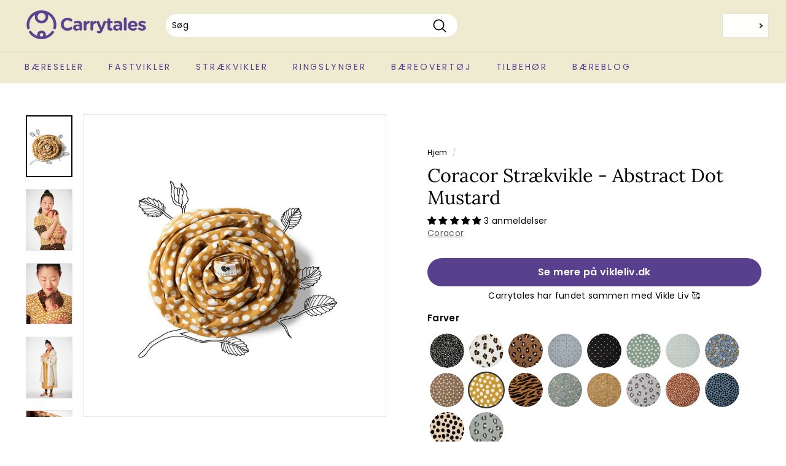

--- FILE ---
content_type: text/javascript; charset=utf-8
request_url: https://www.carrytales.com/products/coracor-straekvikle-big-dot-green.js
body_size: 3005
content:
{"id":6706546081990,"title":"Coracor Strækvikle - Big Dot Green","handle":"coracor-straekvikle-big-dot-green","description":"\u003ch2\u003eCoracor strækvikler - En verden af smukke mønstre\u003c\/h2\u003e\n\u003cp\u003eHelt tæt på og måske med et øre på dit hjerteslag. Strækviklen er et uvurderligt værktøj for mange nye mødre og fædre, der skaber både kontakt, nærhed og tryghed. Derudover er det virkelig praktisk at have hænderne fri. Det tror vi, de fleste småbørnsforældre kan skrive under på!\u003c\/p\u003e\n\u003cp\u003eDe farvestrålende vikler med 2-vejs stræk fra svenske Coracor opfylder både de emotionelle og praktiske behov - og de gør det med stil. Bæredygtigt produceret i øko bomuld. Farver, prikker, sprinkles, leopardpletter, tie-dye og mønstre er både legesyge og en fryd for æstetikerens øje. Smukt og praktisk på samme tid!\u003c\/p\u003e\n\u003cp\u003eVær opmærksom på, at nogle mønstre er limited editions - så vær hurtig på tasterne, hvis du har forelsket dig i et helt særligt mønster.\u003c\/p\u003e\u003cp\u003e\u003c\/p\u003e\u003ch3\u003eCoracor strækvikle er bæredygtigt design\u003c\/h3\u003e\n\u003cp\u003eViklerne fra Coracor designes i Sverige og fremstilles i Tyrkiet. Anna, kvinden bag Coracor, forener på fineste vis sine smukke designs med en bæredygtig produktion. Viklerne er lavet af blødt og økologisk GOTS-certificeret bomuld og 9% elastan, der gør den nem at arbejde med og super behagelig at bruge. Elasticiteten giver en ekstra hjælpende hånd.\u003c\/p\u003e\n\u003cp\u003eMaterialet har fået anbefalinger med på vejen fra både sommer- og vinterbabyer. Om sommeren kan både du og babyen komme af med noget af overskudsvarmen og huden kan ånde. Om vinteren holder den jer begge tilpas lune.\u003c\/p\u003e\n\u003cp\u003eStrækviklerne fra Coracor er 480 cm lange. Kan vaskes i vaskemaskinen ved 40 grader. Undgå tørretumbling.\u003c\/p\u003e\n\u003ch3\u003eCoracor strækvikle er fantasifulde prints\u003c\/h3\u003e\n\u003cp\u003eLyse prikker på en sennepsgul baggrund. Lys krymmel på en dybt mørkeblå nathimmel. Geometrisk origami i sarte grønne og blå toner. Leopardprint i fantasifulde kombinationer.\u003c\/p\u003e\n\u003cp\u003eSjældent har vi set så fantastiske prints, og slet ikke på strækvikler, som ofte holder sig i det ensfarvede univers. Men ikke hos Coracor!\u003c\/p\u003e\n\u003cp\u003eUanset hvilken smag man har, så vil vi næsten påstå, at man kan finde et design hos Coracor, man synes er helt fantastisk smukt.\u003c\/p\u003e\n\u003cp\u003eOg fælles for dem alle: De giver et fremragende modspil til babygylp!\u003c\/p\u003e\n\u003cp\u003eCoracor designer også dukkevikler til dit barns bamser og dukker. Samme smukke textil - bare i en meget mindre størrelse. Dit barn vil elske at matche vikle med mor og far, og samtidig passe godt på bamsen. Vi har også dukkeviklerne i shoppen, linket til de matchende dukkevikler nederst på siden.\u003c\/p\u003e\n\u003ch3\u003eDe forskellige typer strækvikler\u003c\/h3\u003e\n\u003cp\u003eDer findes to typer strækvikler - dem med envejsstræk og dem med tovejsstræk. Coracor laver strækvikler med tovejsstræk, det vil sige der er stræk i både længde- og bredderetningen.\u003c\/p\u003e\n\u003cp\u003eDer er meget godt at sige om begge typer strækvikler, og det er typisk en smagssag, hvilken slags man bedst kan lide.\u003c\/p\u003e\n\u003cp\u003eHer er et par fordele ved tovejsstræk:\u003c\/p\u003e\n\u003cul\u003e\n\u003cli\u003eEr god til begynderen, den kræver ikke så meget øvelse\u003c\/li\u003e\n\u003cli\u003eDen kan bindes på forhånd (så bind den bare inden turen i Bilka) og kan bindes tæt\u003c\/li\u003e\n\u003cli\u003eDet er nemt at sætte babyen i viklen\u003c\/li\u003e\n\u003cli\u003eStrækket i begge retninger gør, at det er nemt for både baby og bærer at finde sig godt til rette\u003c\/li\u003e\n\u003c\/ul\u003e\n\u003ch3\u003eHvornår kan man bruge en strækvikle?\u003c\/h3\u003e\n\u003cp\u003eCoracors strækvikle kan officielt bruges fra barnet er født og indtil cirka 9-12 kg, eller en alder på omkring 3 måneder. Vil vil dog sige at strækket i viklen gør, at det kun er behageligt for dig indtil baby vejer 10 kg. Oftest er det også heromkring, hvor du føler, at du har brug for lidt mere støtte til at bære, og er klar til at 'opgradere' til en laber fastvikle af hensyn til både barn og bærers komfort. Husk, at en strækvikle må kun anvendes til at bære barnet på maven.\u003c\/p\u003e\n\u003ch3\u003eHvorfor skal jeg bære min nyfødte i en strækvikle?\u003c\/h3\u003e\n\u003cp\u003eEn strækvikle er et rigtig godt bæreredskab til din lille nyfødte størrelse, og til den nybagte mor eller far.\u003c\/p\u003e\n\u003cp\u003eDet er den fordi:\u003c\/p\u003e\n\u003cul\u003e\n\u003cli\u003eDen er nem at binde (når du lige har gjort det et par gange)\u003c\/li\u003e\n\u003cli\u003eDen er dejlig blød\u003c\/li\u003e\n\u003cli\u003eDen kan bindes før du putter babyen i\u003c\/li\u003e\n\u003cli\u003eDu kan tage babyen ind og ud af viklen, når den er bundet\u003c\/li\u003e\n\u003c\/ul\u003e\n\u003cp\u003eVidste du desuden, at babyer der bliver båret ca. 3 timer i døgnet græder i gennemsnit 43 % mindre? Det er måske værd at tage med.\u003c\/p\u003e\n\u003cp\u003eOg i den første måned af babyens liv er det især gavligt, hvis du bærer hud-mod-hud, så af med T-shirten, mor og far! Det er på så mange måder bare SÅ godt for alle.\u003c\/p\u003e\n\u003cp\u003eDet har faktisk positive følgevirkninger der kan spores helt op i voksenlivet!\u003c\/p\u003e\n\u003ch3\u003eSådan binder du din strækvikle\u003c\/h3\u003e\n\u003cp\u003eDet kan godt virke lidt uoverskueligt at binde din strækvikle, når du første gang står med de mange meter stof i hånden. Hvordan gør man?!? Hvor starter jeg?\u003c\/p\u003e\n\u003cp\u003eMen bare rolig - det er ikke helt så svært, som det ser ud. Og når du først har lært det, er det en gave til både dig og din baby!\u003c\/p\u003e\n\u003cp\u003eFør du tager din baby op, skal du have bundet din strækvikle.\u003c\/p\u003e\n\u003cp\u003eHer er en videoguide, der viser en metode til at binde din strækvikle, som vi er ret glade for:\u003c\/p\u003e\n\u003cp\u003e\u003ciframe width=\"560\" height=\"315\" src=\"https:\/\/www.youtube.com\/embed\/UiZnuU8xvjI\" frameborder=\"0\"\u003e\u003c\/iframe\u003e\u003c\/p\u003e\n\u003cp\u003eNår du har bundet strækviklen, skal du have babyen placeret i strækviklen. Og det har vi sørme også en video, der viser:\u003c\/p\u003e\n\u003cp\u003e\u003ciframe width=\"560\" height=\"315\" src=\"https:\/\/www.youtube.com\/embed\/cGgT9U0Ckw4?start=1\" frameborder=\"0\"\u003e\u003c\/iframe\u003e\u003c\/p\u003e\n\u003cp\u003eOg voila, så er du klar til at bære din baby!\u003c\/p\u003e\n\u003ch3\u003eStrækviklen driller - få hjælp!\u003c\/h3\u003e\n\u003cp\u003eSynes du ikke, det er helt så let som det ser ud?\u003c\/p\u003e\n\u003cp\u003eSå anbefaler vi, at du opsøger en slyngevejleder i nærheden af, hvor du bor. Der er så megen god hjælp at finde. Over hele landet!\u003c\/p\u003e\n\u003cp\u003eEller send os en mail på info@abeunger.dk - vi står altid klar til at hjælpe på distancen, hvis du ikke ved, hvilken strækvikle, der er den rigtige for dig. Vi deler gerne ud af vores erfaringer og viden. Har du mulighed for at kigge forbi vores showroom i Herning, er du hjerteligt velkommen, når du aftaler en tid. Aftal en personlig rådgivning på vores mail og Aja, der er uddannet bærevejleder, er klar til at hjælpe dig.\u003c\/p\u003e\n\u003cp\u003e\u003c\/p\u003e","published_at":"2021-05-27T18:36:33+02:00","created_at":"2021-05-27T18:36:33+02:00","vendor":"Coracor","type":"Strækvikle","tags":["Alt fra Coracor","Egnet til nyfødte","God for begyndere","Strækvikler","Strækvikler med bomuld"],"price":68900,"price_min":68900,"price_max":68900,"available":true,"price_varies":false,"compare_at_price":null,"compare_at_price_min":0,"compare_at_price_max":0,"compare_at_price_varies":false,"variants":[{"id":39925963849926,"title":"one size","option1":"one size","option2":null,"option3":null,"sku":"BLA105","requires_shipping":true,"taxable":true,"featured_image":null,"available":true,"name":"Coracor Strækvikle - Big Dot Green - one size","public_title":"one size","options":["one size"],"price":68900,"weight":990,"compare_at_price":null,"inventory_management":"shopify","barcode":"7350111091057","requires_selling_plan":false,"selling_plan_allocations":[]}],"images":["\/\/cdn.shopify.com\/s\/files\/1\/0564\/9602\/9894\/products\/coracor-straekvikle_14_a55fe2a7-3f11-4b33-a078-3bebafe1725d.jpg?v=1622133602","\/\/cdn.shopify.com\/s\/files\/1\/0564\/9602\/9894\/products\/coracor-straekvikle_15_eedd4e57-d0ba-4485-9389-df42555355dd.jpg?v=1622133602","\/\/cdn.shopify.com\/s\/files\/1\/0564\/9602\/9894\/products\/coracor-straekvikle_16_2c9fb96c-95c1-459d-ba73-8f5e2587a75d.jpg?v=1622133602","\/\/cdn.shopify.com\/s\/files\/1\/0564\/9602\/9894\/products\/coracor-straekvikle_17_2ffbc22a-9514-4ed6-9e54-8b3fc77dba3b.jpg?v=1622133602","\/\/cdn.shopify.com\/s\/files\/1\/0564\/9602\/9894\/products\/coracor-straekvikle_18_5ee2c8e1-681c-401b-ab04-3bf81befe2d7.jpg?v=1622133602","\/\/cdn.shopify.com\/s\/files\/1\/0564\/9602\/9894\/products\/coracor-straekvikle_19_12bcb7e7-a1ce-4110-b45f-94001012a895.jpg?v=1622133602"],"featured_image":"\/\/cdn.shopify.com\/s\/files\/1\/0564\/9602\/9894\/products\/coracor-straekvikle_14_a55fe2a7-3f11-4b33-a078-3bebafe1725d.jpg?v=1622133602","options":[{"name":"Længde","position":1,"values":["one size"]}],"url":"\/products\/coracor-straekvikle-big-dot-green","media":[{"alt":"Coracor Strækvikle - Big Dot Green#","id":21398325264582,"position":1,"preview_image":{"aspect_ratio":0.75,"height":1000,"width":750,"src":"https:\/\/cdn.shopify.com\/s\/files\/1\/0564\/9602\/9894\/products\/coracor-straekvikle_14_a55fe2a7-3f11-4b33-a078-3bebafe1725d.jpg?v=1622133602"},"aspect_ratio":0.75,"height":1000,"media_type":"image","src":"https:\/\/cdn.shopify.com\/s\/files\/1\/0564\/9602\/9894\/products\/coracor-straekvikle_14_a55fe2a7-3f11-4b33-a078-3bebafe1725d.jpg?v=1622133602","width":750},{"alt":"Coracor Strækvikle - Big Dot Green#","id":21398325330118,"position":2,"preview_image":{"aspect_ratio":0.75,"height":1000,"width":750,"src":"https:\/\/cdn.shopify.com\/s\/files\/1\/0564\/9602\/9894\/products\/coracor-straekvikle_15_eedd4e57-d0ba-4485-9389-df42555355dd.jpg?v=1622133602"},"aspect_ratio":0.75,"height":1000,"media_type":"image","src":"https:\/\/cdn.shopify.com\/s\/files\/1\/0564\/9602\/9894\/products\/coracor-straekvikle_15_eedd4e57-d0ba-4485-9389-df42555355dd.jpg?v=1622133602","width":750},{"alt":"Coracor Strækvikle - Big Dot Green#","id":21398325395654,"position":3,"preview_image":{"aspect_ratio":0.75,"height":1000,"width":750,"src":"https:\/\/cdn.shopify.com\/s\/files\/1\/0564\/9602\/9894\/products\/coracor-straekvikle_16_2c9fb96c-95c1-459d-ba73-8f5e2587a75d.jpg?v=1622133602"},"aspect_ratio":0.75,"height":1000,"media_type":"image","src":"https:\/\/cdn.shopify.com\/s\/files\/1\/0564\/9602\/9894\/products\/coracor-straekvikle_16_2c9fb96c-95c1-459d-ba73-8f5e2587a75d.jpg?v=1622133602","width":750},{"alt":"Coracor Strækvikle - Big Dot Green#","id":21398325428422,"position":4,"preview_image":{"aspect_ratio":0.75,"height":1000,"width":750,"src":"https:\/\/cdn.shopify.com\/s\/files\/1\/0564\/9602\/9894\/products\/coracor-straekvikle_17_2ffbc22a-9514-4ed6-9e54-8b3fc77dba3b.jpg?v=1622133602"},"aspect_ratio":0.75,"height":1000,"media_type":"image","src":"https:\/\/cdn.shopify.com\/s\/files\/1\/0564\/9602\/9894\/products\/coracor-straekvikle_17_2ffbc22a-9514-4ed6-9e54-8b3fc77dba3b.jpg?v=1622133602","width":750},{"alt":"Coracor Strækvikle - Big Dot Green#","id":21398325461190,"position":5,"preview_image":{"aspect_ratio":0.75,"height":1000,"width":750,"src":"https:\/\/cdn.shopify.com\/s\/files\/1\/0564\/9602\/9894\/products\/coracor-straekvikle_18_5ee2c8e1-681c-401b-ab04-3bf81befe2d7.jpg?v=1622133602"},"aspect_ratio":0.75,"height":1000,"media_type":"image","src":"https:\/\/cdn.shopify.com\/s\/files\/1\/0564\/9602\/9894\/products\/coracor-straekvikle_18_5ee2c8e1-681c-401b-ab04-3bf81befe2d7.jpg?v=1622133602","width":750},{"alt":"Coracor Strækvikle - Big Dot Green#","id":21398325493958,"position":6,"preview_image":{"aspect_ratio":0.75,"height":1000,"width":750,"src":"https:\/\/cdn.shopify.com\/s\/files\/1\/0564\/9602\/9894\/products\/coracor-straekvikle_19_12bcb7e7-a1ce-4110-b45f-94001012a895.jpg?v=1622133602"},"aspect_ratio":0.75,"height":1000,"media_type":"image","src":"https:\/\/cdn.shopify.com\/s\/files\/1\/0564\/9602\/9894\/products\/coracor-straekvikle_19_12bcb7e7-a1ce-4110-b45f-94001012a895.jpg?v=1622133602","width":750}],"requires_selling_plan":false,"selling_plan_groups":[]}

--- FILE ---
content_type: text/javascript; charset=utf-8
request_url: https://www.carrytales.com/products/coracor-straekvikle-origami-star-green.js
body_size: 2843
content:
{"id":6706548703430,"title":"Coracor Strækvikle - Origami Star Green","handle":"coracor-straekvikle-origami-star-green","description":"\u003ch2\u003eCoracor strækvikler - En verden af smukke mønstre\u003c\/h2\u003e\n\u003cp\u003eHelt tæt på og måske med et øre på dit hjerteslag. Strækviklen er et uvurderligt værktøj for mange nye mødre og fædre, der skaber både kontakt, nærhed og tryghed. Derudover er det virkelig praktisk at have hænderne fri. Det tror vi, de fleste småbørnsforældre kan skrive under på!\u003c\/p\u003e\n\u003cp\u003eDe farvestrålende vikler med 2-vejs stræk fra svenske Coracor opfylder både de emotionelle og praktiske behov - og de gør det med stil. Bæredygtigt produceret i øko bomuld. Farver, prikker, sprinkles, leopardpletter, tie-dye og mønstre er både legesyge og en fryd for æstetikerens øje. Smukt og praktisk på samme tid!\u003c\/p\u003e\n\u003cp\u003eVær opmærksom på, at nogle mønstre er limited editions - så vær hurtig på tasterne, hvis du har forelsket dig i et helt særligt mønster.\u003c\/p\u003e\u003cp\u003e\u003c\/p\u003e\u003ch3\u003eCoracor strækvikle er bæredygtigt design\u003c\/h3\u003e\n\u003cp\u003eViklerne fra Coracor designes i Sverige og fremstilles i Tyrkiet. Anna, kvinden bag Coracor, forener på fineste vis sine smukke designs med en bæredygtig produktion. Viklerne er lavet af blødt og økologisk GOTS-certificeret bomuld og 9% elastan, der gør den nem at arbejde med og super behagelig at bruge. Elasticiteten giver en ekstra hjælpende hånd.\u003c\/p\u003e\n\u003cp\u003eMaterialet har fået anbefalinger med på vejen fra både sommer- og vinterbabyer. Om sommeren kan både du og babyen komme af med noget af overskudsvarmen og huden kan ånde. Om vinteren holder den jer begge tilpas lune.\u003c\/p\u003e\n\u003cp\u003eStrækviklerne fra Coracor er 480 cm lange. Kan vaskes i vaskemaskinen ved 40 grader. Undgå tørretumbling.\u003c\/p\u003e\n\u003ch3\u003eCoracor strækvikle er fantasifulde prints\u003c\/h3\u003e\n\u003cp\u003eLyse prikker på en sennepsgul baggrund. Lys krymmel på en dybt mørkeblå nathimmel. Geometrisk origami i sarte grønne og blå toner. Leopardprint i fantasifulde kombinationer.\u003c\/p\u003e\n\u003cp\u003eSjældent har vi set så fantastiske prints, og slet ikke på strækvikler, som ofte holder sig i det ensfarvede univers. Men ikke hos Coracor!\u003c\/p\u003e\n\u003cp\u003eUanset hvilken smag man har, så vil vi næsten påstå, at man kan finde et design hos Coracor, man synes er helt fantastisk smukt.\u003c\/p\u003e\n\u003cp\u003eOg fælles for dem alle: De giver et fremragende modspil til babygylp!\u003c\/p\u003e\n\u003cp\u003eCoracor designer også dukkevikler til dit barns bamser og dukker. Samme smukke textil - bare i en meget mindre størrelse. Dit barn vil elske at matche vikle med mor og far, og samtidig passe godt på bamsen. Vi har også dukkeviklerne i shoppen, linket til de matchende dukkevikler nederst på siden.\u003c\/p\u003e\n\u003ch3\u003eDe forskellige typer strækvikler\u003c\/h3\u003e\n\u003cp\u003eDer findes to typer strækvikler - dem med envejsstræk og dem med tovejsstræk. Coracor laver strækvikler med tovejsstræk, det vil sige der er stræk i både længde- og bredderetningen.\u003c\/p\u003e\n\u003cp\u003eDer er meget godt at sige om begge typer strækvikler, og det er typisk en smagssag, hvilken slags man bedst kan lide.\u003c\/p\u003e\n\u003cp\u003eHer er et par fordele ved tovejsstræk:\u003c\/p\u003e\n\u003cul\u003e\n\u003cli\u003eEr god til begynderen, den kræver ikke så meget øvelse\u003c\/li\u003e\n\u003cli\u003eDen kan bindes på forhånd (så bind den bare inden turen i Bilka) og kan bindes tæt\u003c\/li\u003e\n\u003cli\u003eDet er nemt at sætte babyen i viklen\u003c\/li\u003e\n\u003cli\u003eStrækket i begge retninger gør, at det er nemt for både baby og bærer at finde sig godt til rette\u003c\/li\u003e\n\u003c\/ul\u003e\n\u003ch3\u003eHvornår kan man bruge en strækvikle?\u003c\/h3\u003e\n\u003cp\u003eCoracors strækvikle kan officielt bruges fra barnet er født og indtil cirka 9-12 kg, eller en alder på omkring 3 måneder. Vil vil dog sige at strækket i viklen gør, at det kun er behageligt for dig indtil baby vejer 10 kg. Oftest er det også heromkring, hvor du føler, at du har brug for lidt mere støtte til at bære, og er klar til at 'opgradere' til en laber fastvikle af hensyn til både barn og bærers komfort. Husk, at en strækvikle må kun anvendes til at bære barnet på maven.\u003c\/p\u003e\n\u003ch3\u003eHvorfor skal jeg bære min nyfødte i en strækvikle?\u003c\/h3\u003e\n\u003cp\u003eEn strækvikle er et rigtig godt bæreredskab til din lille nyfødte størrelse, og til den nybagte mor eller far.\u003c\/p\u003e\n\u003cp\u003eDet er den fordi:\u003c\/p\u003e\n\u003cul\u003e\n\u003cli\u003eDen er nem at binde (når du lige har gjort det et par gange)\u003c\/li\u003e\n\u003cli\u003eDen er dejlig blød\u003c\/li\u003e\n\u003cli\u003eDen kan bindes før du putter babyen i\u003c\/li\u003e\n\u003cli\u003eDu kan tage babyen ind og ud af viklen, når den er bundet\u003c\/li\u003e\n\u003c\/ul\u003e\n\u003cp\u003eVidste du desuden, at babyer der bliver båret ca. 3 timer i døgnet græder i gennemsnit 43 % mindre? Det er måske værd at tage med.\u003c\/p\u003e\n\u003cp\u003eOg i den første måned af babyens liv er det især gavligt, hvis du bærer hud-mod-hud, så af med T-shirten, mor og far! Det er på så mange måder bare SÅ godt for alle.\u003c\/p\u003e\n\u003cp\u003eDet har faktisk positive følgevirkninger der kan spores helt op i voksenlivet!\u003c\/p\u003e\n\u003ch3\u003eSådan binder du din strækvikle\u003c\/h3\u003e\n\u003cp\u003eDet kan godt virke lidt uoverskueligt at binde din strækvikle, når du første gang står med de mange meter stof i hånden. Hvordan gør man?!? Hvor starter jeg?\u003c\/p\u003e\n\u003cp\u003eMen bare rolig - det er ikke helt så svært, som det ser ud. Og når du først har lært det, er det en gave til både dig og din baby!\u003c\/p\u003e\n\u003cp\u003eFør du tager din baby op, skal du have bundet din strækvikle.\u003c\/p\u003e\n\u003cp\u003eHer er en videoguide, der viser en metode til at binde din strækvikle, som vi er ret glade for:\u003c\/p\u003e\n\u003cp\u003e\u003ciframe width=\"560\" height=\"315\" src=\"https:\/\/www.youtube.com\/embed\/UiZnuU8xvjI\" frameborder=\"0\"\u003e\u003c\/iframe\u003e\u003c\/p\u003e\n\u003cp\u003eNår du har bundet strækviklen, skal du have babyen placeret i strækviklen. Og det har vi sørme også en video, der viser:\u003c\/p\u003e\n\u003cp\u003e\u003ciframe width=\"560\" height=\"315\" src=\"https:\/\/www.youtube.com\/embed\/cGgT9U0Ckw4?start=1\" frameborder=\"0\"\u003e\u003c\/iframe\u003e\u003c\/p\u003e\n\u003cp\u003eOg voila, så er du klar til at bære din baby!\u003c\/p\u003e\n\u003ch3\u003eStrækviklen driller - få hjælp!\u003c\/h3\u003e\n\u003cp\u003eSynes du ikke, det er helt så let som det ser ud?\u003c\/p\u003e\n\u003cp\u003eSå anbefaler vi, at du opsøger en slyngevejleder i nærheden af, hvor du bor. Der er så megen god hjælp at finde. Over hele landet!\u003c\/p\u003e\n\u003cp\u003eEller send os en mail på info@abeunger.dk - vi står altid klar til at hjælpe på distancen, hvis du ikke ved, hvilken strækvikle, der er den rigtige for dig. Vi deler gerne ud af vores erfaringer og viden. Har du mulighed for at kigge forbi vores showroom i Herning, er du hjerteligt velkommen, når du aftaler en tid. Aftal en personlig rådgivning på vores mail og Aja, der er uddannet bærevejleder, er klar til at hjælpe dig.\u003c\/p\u003e\n\u003cp\u003e\u003c\/p\u003e","published_at":"2021-05-27T18:40:55+02:00","created_at":"2021-05-27T18:40:55+02:00","vendor":"Coracor","type":"Strækvikle","tags":["Alt fra Coracor","Egnet til nyfødte","God for begyndere","Strækvikler","Strækvikler med bomuld"],"price":68900,"price_min":68900,"price_max":68900,"available":true,"price_varies":false,"compare_at_price":null,"compare_at_price_min":0,"compare_at_price_max":0,"compare_at_price_varies":false,"variants":[{"id":39925972664518,"title":"one size","option1":"one size","option2":null,"option3":null,"sku":"WRA005","requires_shipping":true,"taxable":true,"featured_image":null,"available":true,"name":"Coracor Strækvikle - Origami Star Green - one size","public_title":"one size","options":["one size"],"price":68900,"weight":990,"compare_at_price":null,"inventory_management":"shopify","barcode":"7350111090050","requires_selling_plan":false,"selling_plan_allocations":[]}],"images":["\/\/cdn.shopify.com\/s\/files\/1\/0564\/9602\/9894\/products\/coracor-straekvikle_52_ef759277-7602-4b01-9173-fc30fd6df5c9.jpg?v=1622133831","\/\/cdn.shopify.com\/s\/files\/1\/0564\/9602\/9894\/products\/coracor-straekvikle_50_b8f3dd88-0121-471d-8c0b-b98379512f4f.jpg?v=1622133831","\/\/cdn.shopify.com\/s\/files\/1\/0564\/9602\/9894\/products\/coracor-straekvikle_51_891caa59-267c-436f-a42e-091904160480.jpg?v=1622133827","\/\/cdn.shopify.com\/s\/files\/1\/0564\/9602\/9894\/products\/coracor-straekvikle_53_17285003-9089-43a3-8d5c-5a7e52088c87.jpg?v=1622133822","\/\/cdn.shopify.com\/s\/files\/1\/0564\/9602\/9894\/products\/coracor-straekvikle_54_03759c50-cc69-460a-95b6-7e64651e6227.jpg?v=1622133822"],"featured_image":"\/\/cdn.shopify.com\/s\/files\/1\/0564\/9602\/9894\/products\/coracor-straekvikle_52_ef759277-7602-4b01-9173-fc30fd6df5c9.jpg?v=1622133831","options":[{"name":"Længde","position":1,"values":["one size"]}],"url":"\/products\/coracor-straekvikle-origami-star-green","media":[{"alt":"Coracor Strækvikle - Origami Star Green#","id":21398380019910,"position":1,"preview_image":{"aspect_ratio":0.75,"height":1000,"width":750,"src":"https:\/\/cdn.shopify.com\/s\/files\/1\/0564\/9602\/9894\/products\/coracor-straekvikle_52_ef759277-7602-4b01-9173-fc30fd6df5c9.jpg?v=1622133831"},"aspect_ratio":0.75,"height":1000,"media_type":"image","src":"https:\/\/cdn.shopify.com\/s\/files\/1\/0564\/9602\/9894\/products\/coracor-straekvikle_52_ef759277-7602-4b01-9173-fc30fd6df5c9.jpg?v=1622133831","width":750},{"alt":"Coracor Strækvikle - Origami Star Green#","id":21398379954374,"position":2,"preview_image":{"aspect_ratio":0.75,"height":1000,"width":750,"src":"https:\/\/cdn.shopify.com\/s\/files\/1\/0564\/9602\/9894\/products\/coracor-straekvikle_50_b8f3dd88-0121-471d-8c0b-b98379512f4f.jpg?v=1622133831"},"aspect_ratio":0.75,"height":1000,"media_type":"image","src":"https:\/\/cdn.shopify.com\/s\/files\/1\/0564\/9602\/9894\/products\/coracor-straekvikle_50_b8f3dd88-0121-471d-8c0b-b98379512f4f.jpg?v=1622133831","width":750},{"alt":"Coracor Strækvikle - Origami Star Green#","id":21398379987142,"position":3,"preview_image":{"aspect_ratio":0.75,"height":1000,"width":750,"src":"https:\/\/cdn.shopify.com\/s\/files\/1\/0564\/9602\/9894\/products\/coracor-straekvikle_51_891caa59-267c-436f-a42e-091904160480.jpg?v=1622133827"},"aspect_ratio":0.75,"height":1000,"media_type":"image","src":"https:\/\/cdn.shopify.com\/s\/files\/1\/0564\/9602\/9894\/products\/coracor-straekvikle_51_891caa59-267c-436f-a42e-091904160480.jpg?v=1622133827","width":750},{"alt":"Coracor Strækvikle - Origami Star Green#","id":21398380052678,"position":4,"preview_image":{"aspect_ratio":0.75,"height":1000,"width":750,"src":"https:\/\/cdn.shopify.com\/s\/files\/1\/0564\/9602\/9894\/products\/coracor-straekvikle_53_17285003-9089-43a3-8d5c-5a7e52088c87.jpg?v=1622133822"},"aspect_ratio":0.75,"height":1000,"media_type":"image","src":"https:\/\/cdn.shopify.com\/s\/files\/1\/0564\/9602\/9894\/products\/coracor-straekvikle_53_17285003-9089-43a3-8d5c-5a7e52088c87.jpg?v=1622133822","width":750},{"alt":"Coracor Strækvikle - Origami Star Green#","id":21398380085446,"position":5,"preview_image":{"aspect_ratio":0.75,"height":1000,"width":750,"src":"https:\/\/cdn.shopify.com\/s\/files\/1\/0564\/9602\/9894\/products\/coracor-straekvikle_54_03759c50-cc69-460a-95b6-7e64651e6227.jpg?v=1622133822"},"aspect_ratio":0.75,"height":1000,"media_type":"image","src":"https:\/\/cdn.shopify.com\/s\/files\/1\/0564\/9602\/9894\/products\/coracor-straekvikle_54_03759c50-cc69-460a-95b6-7e64651e6227.jpg?v=1622133822","width":750}],"requires_selling_plan":false,"selling_plan_groups":[]}

--- FILE ---
content_type: text/javascript; charset=utf-8
request_url: https://www.carrytales.com/products/coracor-straekvikle-black-sprinkles.js
body_size: 3466
content:
{"id":6686564516038,"title":"Coracor Strækvikle - Black Sprinkles","handle":"coracor-straekvikle-black-sprinkles","description":"\u003ch2\u003eCoracor strækvikler - En verden af smukke mønstre\u003c\/h2\u003e\n\u003cp\u003eHelt tæt på og måske med et øre på dit hjerteslag. Strækviklen er et uvurderligt værktøj for mange nye mødre og fædre, der skaber både kontakt, nærhed og tryghed. Derudover er det virkelig praktisk at have hænderne fri. Det tror vi, de fleste småbørnsforældre kan skrive under på!\u003c\/p\u003e\n\u003cp\u003eDe farvestrålende vikler med 2-vejs stræk fra svenske Coracor opfylder både de emotionelle og praktiske behov - og de gør det med stil. Bæredygtigt produceret i øko bomuld. Farver, prikker, sprinkles, leopardpletter, tie-dye og mønstre er både legesyge og en fryd for æstetikerens øje. Smukt og praktisk på samme tid!\u003c\/p\u003e\n\u003cp\u003eVær opmærksom på, at nogle mønstre er limited editions - så vær hurtig på tasterne, hvis du har forelsket dig i et helt særligt mønster.\u003c\/p\u003e\u003cp\u003e\u003c\/p\u003e\u003ch3\u003eCoracor strækvikle er bæredygtigt design\u003c\/h3\u003e\n\u003cp\u003eViklerne fra Coracor designes i Sverige og fremstilles i Tyrkiet. Anna, kvinden bag Coracor, forener på fineste vis sine smukke designs med en bæredygtig produktion. Viklerne er lavet af blødt og økologisk GOTS-certificeret bomuld og 9% elastan, der gør den nem at arbejde med og super behagelig at bruge. Elasticiteten giver en ekstra hjælpende hånd.\u003c\/p\u003e\n\u003cp\u003eMaterialet har fået anbefalinger med på vejen fra både sommer- og vinterbabyer. Om sommeren kan både du og babyen komme af med noget af overskudsvarmen og huden kan ånde. Om vinteren holder den jer begge tilpas lune.\u003c\/p\u003e\n\u003cp\u003eStrækviklerne fra Coracor er 480 cm lange. Kan vaskes i vaskemaskinen ved 40 grader. Undgå tørretumbling.\u003c\/p\u003e\n\u003ch3\u003eCoracor strækvikle er fantasifulde prints\u003c\/h3\u003e\n\u003cp\u003eLyse prikker på en sennepsgul baggrund. Lys krymmel på en dybt mørkeblå nathimmel. Geometrisk origami i sarte grønne og blå toner. Leopardprint i fantasifulde kombinationer.\u003c\/p\u003e\n\u003cp\u003eSjældent har vi set så fantastiske prints, og slet ikke på strækvikler, som ofte holder sig i det ensfarvede univers. Men ikke hos Coracor!\u003c\/p\u003e\n\u003cp\u003eUanset hvilken smag man har, så vil vi næsten påstå, at man kan finde et design hos Coracor, man synes er helt fantastisk smukt.\u003c\/p\u003e\n\u003cp\u003eOg fælles for dem alle: De giver et fremragende modspil til babygylp!\u003c\/p\u003e\n\u003cp\u003eCoracor designer også dukkevikler til dit barns bamser og dukker. Samme smukke textil - bare i en meget mindre størrelse. Dit barn vil elske at matche vikle med mor og far, og samtidig passe godt på bamsen. Vi har også dukkeviklerne i shoppen, linket til de matchende dukkevikler nederst på siden.\u003c\/p\u003e\n\u003ch3\u003eDe forskellige typer strækvikler\u003c\/h3\u003e\n\u003cp\u003eDer findes to typer strækvikler - dem med envejsstræk og dem med tovejsstræk. Coracor laver strækvikler med tovejsstræk, det vil sige der er stræk i både længde- og bredderetningen.\u003c\/p\u003e\n\u003cp\u003eDer er meget godt at sige om begge typer strækvikler, og det er typisk en smagssag, hvilken slags man bedst kan lide.\u003c\/p\u003e\n\u003cp\u003eHer er et par fordele ved tovejsstræk:\u003c\/p\u003e\n\u003cul\u003e\n\u003cli\u003eEr god til begynderen, den kræver ikke så meget øvelse\u003c\/li\u003e\n\u003cli\u003eDen kan bindes på forhånd (så bind den bare inden turen i Bilka) og kan bindes tæt\u003c\/li\u003e\n\u003cli\u003eDet er nemt at sætte babyen i viklen\u003c\/li\u003e\n\u003cli\u003eStrækket i begge retninger gør, at det er nemt for både baby og bærer at finde sig godt til rette\u003c\/li\u003e\n\u003c\/ul\u003e\n\u003ch3\u003eHvornår kan man bruge en strækvikle?\u003c\/h3\u003e\n\u003cp\u003eCoracors strækvikle kan officielt bruges fra barnet er født og indtil cirka 9-12 kg, eller en alder på omkring 3 måneder. Vil vil dog sige at strækket i viklen gør, at det kun er behageligt for dig indtil baby vejer 10 kg. Oftest er det også heromkring, hvor du føler, at du har brug for lidt mere støtte til at bære, og er klar til at 'opgradere' til en laber fastvikle af hensyn til både barn og bærers komfort. Husk, at en strækvikle må kun anvendes til at bære barnet på maven.\u003c\/p\u003e\n\u003ch3\u003eHvorfor skal jeg bære min nyfødte i en strækvikle?\u003c\/h3\u003e\n\u003cp\u003eEn strækvikle er et rigtig godt bæreredskab til din lille nyfødte størrelse, og til den nybagte mor eller far.\u003c\/p\u003e\n\u003cp\u003eDet er den fordi:\u003c\/p\u003e\n\u003cul\u003e\n\u003cli\u003eDen er nem at binde (når du lige har gjort det et par gange)\u003c\/li\u003e\n\u003cli\u003eDen er dejlig blød\u003c\/li\u003e\n\u003cli\u003eDen kan bindes før du putter babyen i\u003c\/li\u003e\n\u003cli\u003eDu kan tage babyen ind og ud af viklen, når den er bundet\u003c\/li\u003e\n\u003c\/ul\u003e\n\u003cp\u003eVidste du desuden, at babyer der bliver båret ca. 3 timer i døgnet græder i gennemsnit 43 % mindre? Det er måske værd at tage med.\u003c\/p\u003e\n\u003cp\u003eOg i den første måned af babyens liv er det især gavligt, hvis du bærer hud-mod-hud, så af med T-shirten, mor og far! Det er på så mange måder bare SÅ godt for alle.\u003c\/p\u003e\n\u003cp\u003eDet har faktisk positive følgevirkninger der kan spores helt op i voksenlivet!\u003c\/p\u003e\n\u003ch3\u003eSådan binder du din strækvikle\u003c\/h3\u003e\n\u003cp\u003eDet kan godt virke lidt uoverskueligt at binde din strækvikle, når du første gang står med de mange meter stof i hånden. Hvordan gør man?!? Hvor starter jeg?\u003c\/p\u003e\n\u003cp\u003eMen bare rolig - det er ikke helt så svært, som det ser ud. Og når du først har lært det, er det en gave til både dig og din baby!\u003c\/p\u003e\n\u003cp\u003eFør du tager din baby op, skal du have bundet din strækvikle.\u003c\/p\u003e\n\u003cp\u003eHer er en videoguide, der viser en metode til at binde din strækvikle, som vi er ret glade for:\u003c\/p\u003e\n\u003cp\u003e\u003ciframe width=\"560\" height=\"315\" src=\"https:\/\/www.youtube.com\/embed\/UiZnuU8xvjI\" frameborder=\"0\"\u003e\u003c\/iframe\u003e\u003c\/p\u003e\n\u003cp\u003eNår du har bundet strækviklen, skal du have babyen placeret i strækviklen. Og det har vi sørme også en video, der viser:\u003c\/p\u003e\n\u003cp\u003e\u003ciframe width=\"560\" height=\"315\" src=\"https:\/\/www.youtube.com\/embed\/cGgT9U0Ckw4?start=1\" frameborder=\"0\"\u003e\u003c\/iframe\u003e\u003c\/p\u003e\n\u003cp\u003eOg voila, så er du klar til at bære din baby!\u003c\/p\u003e\n\u003ch3\u003eStrækviklen driller - få hjælp!\u003c\/h3\u003e\n\u003cp\u003eSynes du ikke, det er helt så let som det ser ud?\u003c\/p\u003e\n\u003cp\u003eSå anbefaler vi, at du opsøger en slyngevejleder i nærheden af, hvor du bor. Der er så megen god hjælp at finde. Over hele landet!\u003c\/p\u003e\n\u003cp\u003eEller send os en mail på info@abeunger.dk - vi står altid klar til at hjælpe på distancen, hvis du ikke ved, hvilken strækvikle, der er den rigtige for dig. Vi deler gerne ud af vores erfaringer og viden. Har du mulighed for at kigge forbi vores showroom i Herning, er du hjerteligt velkommen, når du aftaler en tid. Aftal en personlig rådgivning på vores mail og Aja, der er uddannet bærevejleder, er klar til at hjælpe dig.\u003c\/p\u003e\n\u003cp\u003e\u003c\/p\u003e","published_at":"2021-05-17T09:52:47+02:00","created_at":"2021-05-17T09:52:47+02:00","vendor":"Coracor","type":"Strækvikle","tags":["Alt fra Coracor","Egnet til nyfødte","God for begyndere","Strækvikler","Strækvikler med bomuld"],"price":68900,"price_min":68900,"price_max":68900,"available":true,"price_varies":false,"compare_at_price":null,"compare_at_price_min":0,"compare_at_price_max":0,"compare_at_price_varies":false,"variants":[{"id":39926285467846,"title":"one size","option1":"one size","option2":null,"option3":null,"sku":"WRA024","requires_shipping":true,"taxable":true,"featured_image":null,"available":true,"name":"Coracor Strækvikle - Black Sprinkles - one size","public_title":"one size","options":["one size"],"price":68900,"weight":990,"compare_at_price":null,"inventory_management":"shopify","barcode":"7350111090241","requires_selling_plan":false,"selling_plan_allocations":[]}],"images":["\/\/cdn.shopify.com\/s\/files\/1\/0564\/9602\/9894\/products\/coracor-straekvikle_26.jpg?v=1622136791","\/\/cdn.shopify.com\/s\/files\/1\/0564\/9602\/9894\/products\/coracor-straekvikle_20.jpg?v=1622136791","\/\/cdn.shopify.com\/s\/files\/1\/0564\/9602\/9894\/products\/coracor-straekvikle_21_5112daf5-c673-4d6c-b1e0-cecdfce5f265.jpg?v=1622136791","\/\/cdn.shopify.com\/s\/files\/1\/0564\/9602\/9894\/products\/coracor-straekvikle_22_93257682-dd91-4465-bf38-f8e45ba624e7.jpg?v=1622136791","\/\/cdn.shopify.com\/s\/files\/1\/0564\/9602\/9894\/products\/coracor-straekvikle_23_af17e810-f75e-42c9-bdb8-deadf84f2959.jpg?v=1622136791","\/\/cdn.shopify.com\/s\/files\/1\/0564\/9602\/9894\/products\/coracor-straekvikle_24.jpg?v=1622136791","\/\/cdn.shopify.com\/s\/files\/1\/0564\/9602\/9894\/products\/coracor-straekvikle_25_caea7300-fb45-41b4-883f-8dffc085179c.jpg?v=1622136791","\/\/cdn.shopify.com\/s\/files\/1\/0564\/9602\/9894\/products\/coracor-straekvikle_27_42c52134-43ea-43d3-b34f-14934e431984.jpg?v=1622136785","\/\/cdn.shopify.com\/s\/files\/1\/0564\/9602\/9894\/products\/coracor-straekvikle_28.jpg?v=1622136785","\/\/cdn.shopify.com\/s\/files\/1\/0564\/9602\/9894\/products\/coracor-straekvikle_29_434a2f51-2c9a-403f-a26f-95db183617b0.jpg?v=1622136785","\/\/cdn.shopify.com\/s\/files\/1\/0564\/9602\/9894\/products\/coracor-straekvikle_30_9b5abd78-a1d2-4a9c-8b23-b9817eac686b.jpg?v=1622136785"],"featured_image":"\/\/cdn.shopify.com\/s\/files\/1\/0564\/9602\/9894\/products\/coracor-straekvikle_26.jpg?v=1622136791","options":[{"name":"Længde","position":1,"values":["one size"]}],"url":"\/products\/coracor-straekvikle-black-sprinkles","media":[{"alt":"Coracor Strækvikle - Black Sprinkles#","id":21393137172678,"position":1,"preview_image":{"aspect_ratio":0.75,"height":1000,"width":750,"src":"https:\/\/cdn.shopify.com\/s\/files\/1\/0564\/9602\/9894\/products\/coracor-straekvikle_26.jpg?v=1622136791"},"aspect_ratio":0.75,"height":1000,"media_type":"image","src":"https:\/\/cdn.shopify.com\/s\/files\/1\/0564\/9602\/9894\/products\/coracor-straekvikle_26.jpg?v=1622136791","width":750},{"alt":"Coracor Strækvikle - Black Sprinkles#","id":21393136713926,"position":2,"preview_image":{"aspect_ratio":0.75,"height":1000,"width":750,"src":"https:\/\/cdn.shopify.com\/s\/files\/1\/0564\/9602\/9894\/products\/coracor-straekvikle_20.jpg?v=1622136791"},"aspect_ratio":0.75,"height":1000,"media_type":"image","src":"https:\/\/cdn.shopify.com\/s\/files\/1\/0564\/9602\/9894\/products\/coracor-straekvikle_20.jpg?v=1622136791","width":750},{"alt":"Coracor Strækvikle - Black Sprinkles#","id":21393136746694,"position":3,"preview_image":{"aspect_ratio":0.75,"height":1000,"width":750,"src":"https:\/\/cdn.shopify.com\/s\/files\/1\/0564\/9602\/9894\/products\/coracor-straekvikle_21_5112daf5-c673-4d6c-b1e0-cecdfce5f265.jpg?v=1622136791"},"aspect_ratio":0.75,"height":1000,"media_type":"image","src":"https:\/\/cdn.shopify.com\/s\/files\/1\/0564\/9602\/9894\/products\/coracor-straekvikle_21_5112daf5-c673-4d6c-b1e0-cecdfce5f265.jpg?v=1622136791","width":750},{"alt":"Coracor Strækvikle - Black Sprinkles#","id":21393136812230,"position":4,"preview_image":{"aspect_ratio":0.75,"height":1000,"width":750,"src":"https:\/\/cdn.shopify.com\/s\/files\/1\/0564\/9602\/9894\/products\/coracor-straekvikle_22_93257682-dd91-4465-bf38-f8e45ba624e7.jpg?v=1622136791"},"aspect_ratio":0.75,"height":1000,"media_type":"image","src":"https:\/\/cdn.shopify.com\/s\/files\/1\/0564\/9602\/9894\/products\/coracor-straekvikle_22_93257682-dd91-4465-bf38-f8e45ba624e7.jpg?v=1622136791","width":750},{"alt":"Coracor Strækvikle - Black Sprinkles#","id":21393136910534,"position":5,"preview_image":{"aspect_ratio":0.75,"height":1000,"width":750,"src":"https:\/\/cdn.shopify.com\/s\/files\/1\/0564\/9602\/9894\/products\/coracor-straekvikle_23_af17e810-f75e-42c9-bdb8-deadf84f2959.jpg?v=1622136791"},"aspect_ratio":0.75,"height":1000,"media_type":"image","src":"https:\/\/cdn.shopify.com\/s\/files\/1\/0564\/9602\/9894\/products\/coracor-straekvikle_23_af17e810-f75e-42c9-bdb8-deadf84f2959.jpg?v=1622136791","width":750},{"alt":"Coracor Strækvikle - Black Sprinkles#","id":21393137041606,"position":6,"preview_image":{"aspect_ratio":0.75,"height":1000,"width":750,"src":"https:\/\/cdn.shopify.com\/s\/files\/1\/0564\/9602\/9894\/products\/coracor-straekvikle_24.jpg?v=1622136791"},"aspect_ratio":0.75,"height":1000,"media_type":"image","src":"https:\/\/cdn.shopify.com\/s\/files\/1\/0564\/9602\/9894\/products\/coracor-straekvikle_24.jpg?v=1622136791","width":750},{"alt":"Coracor Strækvikle - Black Sprinkles#","id":21393137139910,"position":7,"preview_image":{"aspect_ratio":0.75,"height":1000,"width":750,"src":"https:\/\/cdn.shopify.com\/s\/files\/1\/0564\/9602\/9894\/products\/coracor-straekvikle_25_caea7300-fb45-41b4-883f-8dffc085179c.jpg?v=1622136791"},"aspect_ratio":0.75,"height":1000,"media_type":"image","src":"https:\/\/cdn.shopify.com\/s\/files\/1\/0564\/9602\/9894\/products\/coracor-straekvikle_25_caea7300-fb45-41b4-883f-8dffc085179c.jpg?v=1622136791","width":750},{"alt":"Coracor Strækvikle - Black Sprinkles#","id":21393137205446,"position":8,"preview_image":{"aspect_ratio":0.75,"height":1000,"width":750,"src":"https:\/\/cdn.shopify.com\/s\/files\/1\/0564\/9602\/9894\/products\/coracor-straekvikle_27_42c52134-43ea-43d3-b34f-14934e431984.jpg?v=1622136785"},"aspect_ratio":0.75,"height":1000,"media_type":"image","src":"https:\/\/cdn.shopify.com\/s\/files\/1\/0564\/9602\/9894\/products\/coracor-straekvikle_27_42c52134-43ea-43d3-b34f-14934e431984.jpg?v=1622136785","width":750},{"alt":"Coracor Strækvikle - Black Sprinkles#","id":21393137238214,"position":9,"preview_image":{"aspect_ratio":0.75,"height":1000,"width":750,"src":"https:\/\/cdn.shopify.com\/s\/files\/1\/0564\/9602\/9894\/products\/coracor-straekvikle_28.jpg?v=1622136785"},"aspect_ratio":0.75,"height":1000,"media_type":"image","src":"https:\/\/cdn.shopify.com\/s\/files\/1\/0564\/9602\/9894\/products\/coracor-straekvikle_28.jpg?v=1622136785","width":750},{"alt":"Coracor Strækvikle - Black Sprinkles#","id":21393137270982,"position":10,"preview_image":{"aspect_ratio":0.75,"height":1000,"width":750,"src":"https:\/\/cdn.shopify.com\/s\/files\/1\/0564\/9602\/9894\/products\/coracor-straekvikle_29_434a2f51-2c9a-403f-a26f-95db183617b0.jpg?v=1622136785"},"aspect_ratio":0.75,"height":1000,"media_type":"image","src":"https:\/\/cdn.shopify.com\/s\/files\/1\/0564\/9602\/9894\/products\/coracor-straekvikle_29_434a2f51-2c9a-403f-a26f-95db183617b0.jpg?v=1622136785","width":750},{"alt":"Coracor Strækvikle - Black Sprinkles#","id":21393137303750,"position":11,"preview_image":{"aspect_ratio":0.75,"height":1000,"width":750,"src":"https:\/\/cdn.shopify.com\/s\/files\/1\/0564\/9602\/9894\/products\/coracor-straekvikle_30_9b5abd78-a1d2-4a9c-8b23-b9817eac686b.jpg?v=1622136785"},"aspect_ratio":0.75,"height":1000,"media_type":"image","src":"https:\/\/cdn.shopify.com\/s\/files\/1\/0564\/9602\/9894\/products\/coracor-straekvikle_30_9b5abd78-a1d2-4a9c-8b23-b9817eac686b.jpg?v=1622136785","width":750}],"requires_selling_plan":false,"selling_plan_groups":[]}

--- FILE ---
content_type: text/javascript; charset=utf-8
request_url: https://www.carrytales.com/products/coracor-straekvikle-tinyflower-green.js
body_size: 3236
content:
{"id":6706565480646,"title":"Coracor Strækvikle - Tinyflower Green","handle":"coracor-straekvikle-tinyflower-green","description":"\u003ch2\u003eCoracor strækvikler - En verden af smukke mønstre\u003c\/h2\u003e\n\u003cp\u003eHelt tæt på og måske med et øre på dit hjerteslag. Strækviklen er et uvurderligt værktøj for mange nye mødre og fædre, der skaber både kontakt, nærhed og tryghed. Derudover er det virkelig praktisk at have hænderne fri. Det tror vi, de fleste småbørnsforældre kan skrive under på!\u003c\/p\u003e\n\u003cp\u003eDe farvestrålende vikler med 2-vejs stræk fra svenske Coracor opfylder både de emotionelle og praktiske behov - og de gør det med stil. Bæredygtigt produceret i øko bomuld. Farver, prikker, sprinkles, leopardpletter, tie-dye og mønstre er både legesyge og en fryd for æstetikerens øje. Smukt og praktisk på samme tid!\u003c\/p\u003e\n\u003cp\u003eVær opmærksom på, at nogle mønstre er limited editions - så vær hurtig på tasterne, hvis du har forelsket dig i et helt særligt mønster.\u003c\/p\u003e\u003cp\u003e\u003c\/p\u003e\u003ch3\u003eCoracor strækvikle er bæredygtigt design\u003c\/h3\u003e\n\u003cp\u003eViklerne fra Coracor designes i Sverige og fremstilles i Tyrkiet. Anna, kvinden bag Coracor, forener på fineste vis sine smukke designs med en bæredygtig produktion. Viklerne er lavet af blødt og økologisk GOTS-certificeret bomuld og 9% elastan, der gør den nem at arbejde med og super behagelig at bruge. Elasticiteten giver en ekstra hjælpende hånd.\u003c\/p\u003e\n\u003cp\u003eMaterialet har fået anbefalinger med på vejen fra både sommer- og vinterbabyer. Om sommeren kan både du og babyen komme af med noget af overskudsvarmen og huden kan ånde. Om vinteren holder den jer begge tilpas lune.\u003c\/p\u003e\n\u003cp\u003eStrækviklerne fra Coracor er 480 cm lange. Kan vaskes i vaskemaskinen ved 40 grader. Undgå tørretumbling.\u003c\/p\u003e\n\u003ch3\u003eCoracor strækvikle er fantasifulde prints\u003c\/h3\u003e\n\u003cp\u003eLyse prikker på en sennepsgul baggrund. Lys krymmel på en dybt mørkeblå nathimmel. Geometrisk origami i sarte grønne og blå toner. Leopardprint i fantasifulde kombinationer.\u003c\/p\u003e\n\u003cp\u003eSjældent har vi set så fantastiske prints, og slet ikke på strækvikler, som ofte holder sig i det ensfarvede univers. Men ikke hos Coracor!\u003c\/p\u003e\n\u003cp\u003eUanset hvilken smag man har, så vil vi næsten påstå, at man kan finde et design hos Coracor, man synes er helt fantastisk smukt.\u003c\/p\u003e\n\u003cp\u003eOg fælles for dem alle: De giver et fremragende modspil til babygylp!\u003c\/p\u003e\n\u003cp\u003eCoracor designer også dukkevikler til dit barns bamser og dukker. Samme smukke textil - bare i en meget mindre størrelse. Dit barn vil elske at matche vikle med mor og far, og samtidig passe godt på bamsen. Vi har også dukkeviklerne i shoppen, linket til de matchende dukkevikler nederst på siden.\u003c\/p\u003e\n\u003ch3\u003eDe forskellige typer strækvikler\u003c\/h3\u003e\n\u003cp\u003eDer findes to typer strækvikler - dem med envejsstræk og dem med tovejsstræk. Coracor laver strækvikler med tovejsstræk, det vil sige der er stræk i både længde- og bredderetningen.\u003c\/p\u003e\n\u003cp\u003eDer er meget godt at sige om begge typer strækvikler, og det er typisk en smagssag, hvilken slags man bedst kan lide.\u003c\/p\u003e\n\u003cp\u003eHer er et par fordele ved tovejsstræk:\u003c\/p\u003e\n\u003cul\u003e\n\u003cli\u003eEr god til begynderen, den kræver ikke så meget øvelse\u003c\/li\u003e\n\u003cli\u003eDen kan bindes på forhånd (så bind den bare inden turen i Bilka) og kan bindes tæt\u003c\/li\u003e\n\u003cli\u003eDet er nemt at sætte babyen i viklen\u003c\/li\u003e\n\u003cli\u003eStrækket i begge retninger gør, at det er nemt for både baby og bærer at finde sig godt til rette\u003c\/li\u003e\n\u003c\/ul\u003e\n\u003ch3\u003eHvornår kan man bruge en strækvikle?\u003c\/h3\u003e\n\u003cp\u003eCoracors strækvikle kan officielt bruges fra barnet er født og indtil cirka 9-12 kg, eller en alder på omkring 3 måneder. Vil vil dog sige at strækket i viklen gør, at det kun er behageligt for dig indtil baby vejer 10 kg. Oftest er det også heromkring, hvor du føler, at du har brug for lidt mere støtte til at bære, og er klar til at 'opgradere' til en laber fastvikle af hensyn til både barn og bærers komfort. Husk, at en strækvikle må kun anvendes til at bære barnet på maven.\u003c\/p\u003e\n\u003ch3\u003eHvorfor skal jeg bære min nyfødte i en strækvikle?\u003c\/h3\u003e\n\u003cp\u003eEn strækvikle er et rigtig godt bæreredskab til din lille nyfødte størrelse, og til den nybagte mor eller far.\u003c\/p\u003e\n\u003cp\u003eDet er den fordi:\u003c\/p\u003e\n\u003cul\u003e\n\u003cli\u003eDen er nem at binde (når du lige har gjort det et par gange)\u003c\/li\u003e\n\u003cli\u003eDen er dejlig blød\u003c\/li\u003e\n\u003cli\u003eDen kan bindes før du putter babyen i\u003c\/li\u003e\n\u003cli\u003eDu kan tage babyen ind og ud af viklen, når den er bundet\u003c\/li\u003e\n\u003c\/ul\u003e\n\u003cp\u003eVidste du desuden, at babyer der bliver båret ca. 3 timer i døgnet græder i gennemsnit 43 % mindre? Det er måske værd at tage med.\u003c\/p\u003e\n\u003cp\u003eOg i den første måned af babyens liv er det især gavligt, hvis du bærer hud-mod-hud, så af med T-shirten, mor og far! Det er på så mange måder bare SÅ godt for alle.\u003c\/p\u003e\n\u003cp\u003eDet har faktisk positive følgevirkninger der kan spores helt op i voksenlivet!\u003c\/p\u003e\n\u003ch3\u003eSådan binder du din strækvikle\u003c\/h3\u003e\n\u003cp\u003eDet kan godt virke lidt uoverskueligt at binde din strækvikle, når du første gang står med de mange meter stof i hånden. Hvordan gør man?!? Hvor starter jeg?\u003c\/p\u003e\n\u003cp\u003eMen bare rolig - det er ikke helt så svært, som det ser ud. Og når du først har lært det, er det en gave til både dig og din baby!\u003c\/p\u003e\n\u003cp\u003eFør du tager din baby op, skal du have bundet din strækvikle.\u003c\/p\u003e\n\u003cp\u003eHer er en videoguide, der viser en metode til at binde din strækvikle, som vi er ret glade for:\u003c\/p\u003e\n\u003cp\u003e\u003ciframe width=\"560\" height=\"315\" src=\"https:\/\/www.youtube.com\/embed\/UiZnuU8xvjI\" frameborder=\"0\"\u003e\u003c\/iframe\u003e\u003c\/p\u003e\n\u003cp\u003eNår du har bundet strækviklen, skal du have babyen placeret i strækviklen. Og det har vi sørme også en video, der viser:\u003c\/p\u003e\n\u003cp\u003e\u003ciframe width=\"560\" height=\"315\" src=\"https:\/\/www.youtube.com\/embed\/cGgT9U0Ckw4?start=1\" frameborder=\"0\"\u003e\u003c\/iframe\u003e\u003c\/p\u003e\n\u003cp\u003eOg voila, så er du klar til at bære din baby!\u003c\/p\u003e\n\u003ch3\u003eStrækviklen driller - få hjælp!\u003c\/h3\u003e\n\u003cp\u003eSynes du ikke, det er helt så let som det ser ud?\u003c\/p\u003e\n\u003cp\u003eSå anbefaler vi, at du opsøger en slyngevejleder i nærheden af, hvor du bor. Der er så megen god hjælp at finde. Over hele landet!\u003c\/p\u003e\n\u003cp\u003eEller send os en mail på info@abeunger.dk - vi står altid klar til at hjælpe på distancen, hvis du ikke ved, hvilken strækvikle, der er den rigtige for dig. Vi deler gerne ud af vores erfaringer og viden. Har du mulighed for at kigge forbi vores showroom i Herning, er du hjerteligt velkommen, når du aftaler en tid. Aftal en personlig rådgivning på vores mail og Aja, der er uddannet bærevejleder, er klar til at hjælpe dig.\u003c\/p\u003e\n\u003cp\u003e\u003c\/p\u003e","published_at":"2021-05-27T19:05:20+02:00","created_at":"2021-05-27T19:05:21+02:00","vendor":"Coracor","type":"Strækvikle","tags":["Alt fra Coracor","Egnet til nyfødte","God for begyndere","Strækvikler","Strækvikler med bomuld"],"price":68900,"price_min":68900,"price_max":68900,"available":true,"price_varies":false,"compare_at_price":null,"compare_at_price_min":0,"compare_at_price_max":0,"compare_at_price_varies":false,"variants":[{"id":39926122774726,"title":"one size","option1":"one size","option2":null,"option3":null,"sku":"coracor-straekvikle-Tinyflower Green","requires_shipping":true,"taxable":true,"featured_image":null,"available":true,"name":"Coracor Strækvikle - Tinyflower Green - one size","public_title":"one size","options":["one size"],"price":68900,"weight":500,"compare_at_price":null,"inventory_management":"shopify","barcode":"7350111090289","requires_selling_plan":false,"selling_plan_allocations":[]}],"images":["\/\/cdn.shopify.com\/s\/files\/1\/0564\/9602\/9894\/products\/coracor-straekvikle_99_c246ed09-4be1-4be8-a4a8-705989cbdc9d.jpg?v=1622135388","\/\/cdn.shopify.com\/s\/files\/1\/0564\/9602\/9894\/products\/coracor-straekvikle_100_dd2d3084-4878-43c3-bfb6-1892bb1a5413.jpg?v=1622135388","\/\/cdn.shopify.com\/s\/files\/1\/0564\/9602\/9894\/products\/coracor-straekvikle_101_8278e445-e25d-4d7f-a993-48684b936e6a.jpg?v=1622135388","\/\/cdn.shopify.com\/s\/files\/1\/0564\/9602\/9894\/products\/coracor-straekvikle_102_2d819e57-8f5d-4dc4-a40d-db409f469ea2.jpg?v=1622135388","\/\/cdn.shopify.com\/s\/files\/1\/0564\/9602\/9894\/products\/coracor-straekvikle_103_0e5e4502-49c0-419a-bbab-155a9d30adc5.jpg?v=1622135388","\/\/cdn.shopify.com\/s\/files\/1\/0564\/9602\/9894\/products\/coracor-straekvikle_104_4c9cefb4-ff06-4fe2-b164-5917791da4fa.jpg?v=1622135388","\/\/cdn.shopify.com\/s\/files\/1\/0564\/9602\/9894\/products\/coracor-straekvikle_106_b78fc346-2738-4177-a3a2-b886eec87d01.jpg?v=1622135388","\/\/cdn.shopify.com\/s\/files\/1\/0564\/9602\/9894\/products\/coracor-straekvikle_107_82d521e5-200e-4adc-acd9-18adcbe0c2e6.jpg?v=1622135388","\/\/cdn.shopify.com\/s\/files\/1\/0564\/9602\/9894\/products\/coracor-straekvikle_108_881611da-4fe7-40c8-904f-20c99a0eaf75.jpg?v=1622135388","\/\/cdn.shopify.com\/s\/files\/1\/0564\/9602\/9894\/products\/coracor-straekvikle_109_dcda5555-3cc7-4bca-8b44-c8c348b53fd8.jpg?v=1622135388","\/\/cdn.shopify.com\/s\/files\/1\/0564\/9602\/9894\/products\/coracor-straekvikle_110_56047e7c-6d75-4c1f-b3a3-7ee5e27c686c.jpg?v=1622135388","\/\/cdn.shopify.com\/s\/files\/1\/0564\/9602\/9894\/products\/coracor-straekvikle_111_8b36cb1d-a1d8-4792-83bb-ef5d36942fd8.jpg?v=1622135388","\/\/cdn.shopify.com\/s\/files\/1\/0564\/9602\/9894\/products\/coracor-straekvikle_112_3f3ffec6-630b-4b76-a5e3-e254b1e534d9.jpg?v=1622135388","\/\/cdn.shopify.com\/s\/files\/1\/0564\/9602\/9894\/products\/coracor-straekvikle_113_33ac3d54-95a5-4158-a906-8169288b1dbe.jpg?v=1622135388"],"featured_image":"\/\/cdn.shopify.com\/s\/files\/1\/0564\/9602\/9894\/products\/coracor-straekvikle_99_c246ed09-4be1-4be8-a4a8-705989cbdc9d.jpg?v=1622135388","options":[{"name":"Længde","position":1,"values":["one size"]}],"url":"\/products\/coracor-straekvikle-tinyflower-green","media":[{"alt":"Coracor Strækvikle - Tinyflower Green#","id":21398705504454,"position":1,"preview_image":{"aspect_ratio":0.75,"height":1000,"width":750,"src":"https:\/\/cdn.shopify.com\/s\/files\/1\/0564\/9602\/9894\/products\/coracor-straekvikle_99_c246ed09-4be1-4be8-a4a8-705989cbdc9d.jpg?v=1622135388"},"aspect_ratio":0.75,"height":1000,"media_type":"image","src":"https:\/\/cdn.shopify.com\/s\/files\/1\/0564\/9602\/9894\/products\/coracor-straekvikle_99_c246ed09-4be1-4be8-a4a8-705989cbdc9d.jpg?v=1622135388","width":750},{"alt":"Coracor Strækvikle - Tinyflower Green#","id":21398705537222,"position":2,"preview_image":{"aspect_ratio":0.75,"height":1000,"width":750,"src":"https:\/\/cdn.shopify.com\/s\/files\/1\/0564\/9602\/9894\/products\/coracor-straekvikle_100_dd2d3084-4878-43c3-bfb6-1892bb1a5413.jpg?v=1622135388"},"aspect_ratio":0.75,"height":1000,"media_type":"image","src":"https:\/\/cdn.shopify.com\/s\/files\/1\/0564\/9602\/9894\/products\/coracor-straekvikle_100_dd2d3084-4878-43c3-bfb6-1892bb1a5413.jpg?v=1622135388","width":750},{"alt":"Coracor Strækvikle - Tinyflower Green#","id":21398705569990,"position":3,"preview_image":{"aspect_ratio":0.75,"height":1000,"width":750,"src":"https:\/\/cdn.shopify.com\/s\/files\/1\/0564\/9602\/9894\/products\/coracor-straekvikle_101_8278e445-e25d-4d7f-a993-48684b936e6a.jpg?v=1622135388"},"aspect_ratio":0.75,"height":1000,"media_type":"image","src":"https:\/\/cdn.shopify.com\/s\/files\/1\/0564\/9602\/9894\/products\/coracor-straekvikle_101_8278e445-e25d-4d7f-a993-48684b936e6a.jpg?v=1622135388","width":750},{"alt":"Coracor Strækvikle - Tinyflower Green#","id":21398705602758,"position":4,"preview_image":{"aspect_ratio":0.75,"height":1000,"width":750,"src":"https:\/\/cdn.shopify.com\/s\/files\/1\/0564\/9602\/9894\/products\/coracor-straekvikle_102_2d819e57-8f5d-4dc4-a40d-db409f469ea2.jpg?v=1622135388"},"aspect_ratio":0.75,"height":1000,"media_type":"image","src":"https:\/\/cdn.shopify.com\/s\/files\/1\/0564\/9602\/9894\/products\/coracor-straekvikle_102_2d819e57-8f5d-4dc4-a40d-db409f469ea2.jpg?v=1622135388","width":750},{"alt":"Coracor Strækvikle - Tinyflower Green#","id":21398705635526,"position":5,"preview_image":{"aspect_ratio":0.75,"height":1000,"width":750,"src":"https:\/\/cdn.shopify.com\/s\/files\/1\/0564\/9602\/9894\/products\/coracor-straekvikle_103_0e5e4502-49c0-419a-bbab-155a9d30adc5.jpg?v=1622135388"},"aspect_ratio":0.75,"height":1000,"media_type":"image","src":"https:\/\/cdn.shopify.com\/s\/files\/1\/0564\/9602\/9894\/products\/coracor-straekvikle_103_0e5e4502-49c0-419a-bbab-155a9d30adc5.jpg?v=1622135388","width":750},{"alt":"Coracor Strækvikle - Tinyflower Green#","id":21398705668294,"position":6,"preview_image":{"aspect_ratio":0.75,"height":1000,"width":750,"src":"https:\/\/cdn.shopify.com\/s\/files\/1\/0564\/9602\/9894\/products\/coracor-straekvikle_104_4c9cefb4-ff06-4fe2-b164-5917791da4fa.jpg?v=1622135388"},"aspect_ratio":0.75,"height":1000,"media_type":"image","src":"https:\/\/cdn.shopify.com\/s\/files\/1\/0564\/9602\/9894\/products\/coracor-straekvikle_104_4c9cefb4-ff06-4fe2-b164-5917791da4fa.jpg?v=1622135388","width":750},{"alt":"Coracor Strækvikle - Tinyflower Green#","id":21398705733830,"position":7,"preview_image":{"aspect_ratio":0.75,"height":1000,"width":750,"src":"https:\/\/cdn.shopify.com\/s\/files\/1\/0564\/9602\/9894\/products\/coracor-straekvikle_106_b78fc346-2738-4177-a3a2-b886eec87d01.jpg?v=1622135388"},"aspect_ratio":0.75,"height":1000,"media_type":"image","src":"https:\/\/cdn.shopify.com\/s\/files\/1\/0564\/9602\/9894\/products\/coracor-straekvikle_106_b78fc346-2738-4177-a3a2-b886eec87d01.jpg?v=1622135388","width":750},{"alt":"Coracor Strækvikle - Tinyflower Green#","id":21398705766598,"position":8,"preview_image":{"aspect_ratio":0.75,"height":1000,"width":750,"src":"https:\/\/cdn.shopify.com\/s\/files\/1\/0564\/9602\/9894\/products\/coracor-straekvikle_107_82d521e5-200e-4adc-acd9-18adcbe0c2e6.jpg?v=1622135388"},"aspect_ratio":0.75,"height":1000,"media_type":"image","src":"https:\/\/cdn.shopify.com\/s\/files\/1\/0564\/9602\/9894\/products\/coracor-straekvikle_107_82d521e5-200e-4adc-acd9-18adcbe0c2e6.jpg?v=1622135388","width":750},{"alt":"Coracor Strækvikle - Tinyflower Green#","id":21398705832134,"position":9,"preview_image":{"aspect_ratio":0.75,"height":1000,"width":750,"src":"https:\/\/cdn.shopify.com\/s\/files\/1\/0564\/9602\/9894\/products\/coracor-straekvikle_108_881611da-4fe7-40c8-904f-20c99a0eaf75.jpg?v=1622135388"},"aspect_ratio":0.75,"height":1000,"media_type":"image","src":"https:\/\/cdn.shopify.com\/s\/files\/1\/0564\/9602\/9894\/products\/coracor-straekvikle_108_881611da-4fe7-40c8-904f-20c99a0eaf75.jpg?v=1622135388","width":750},{"alt":"Coracor Strækvikle - Tinyflower Green#","id":21398705864902,"position":10,"preview_image":{"aspect_ratio":0.75,"height":1000,"width":750,"src":"https:\/\/cdn.shopify.com\/s\/files\/1\/0564\/9602\/9894\/products\/coracor-straekvikle_109_dcda5555-3cc7-4bca-8b44-c8c348b53fd8.jpg?v=1622135388"},"aspect_ratio":0.75,"height":1000,"media_type":"image","src":"https:\/\/cdn.shopify.com\/s\/files\/1\/0564\/9602\/9894\/products\/coracor-straekvikle_109_dcda5555-3cc7-4bca-8b44-c8c348b53fd8.jpg?v=1622135388","width":750},{"alt":"Coracor Strækvikle - Tinyflower Green#","id":21398705897670,"position":11,"preview_image":{"aspect_ratio":0.75,"height":1000,"width":750,"src":"https:\/\/cdn.shopify.com\/s\/files\/1\/0564\/9602\/9894\/products\/coracor-straekvikle_110_56047e7c-6d75-4c1f-b3a3-7ee5e27c686c.jpg?v=1622135388"},"aspect_ratio":0.75,"height":1000,"media_type":"image","src":"https:\/\/cdn.shopify.com\/s\/files\/1\/0564\/9602\/9894\/products\/coracor-straekvikle_110_56047e7c-6d75-4c1f-b3a3-7ee5e27c686c.jpg?v=1622135388","width":750},{"alt":"Coracor Strækvikle - Tinyflower Green#","id":21398705930438,"position":12,"preview_image":{"aspect_ratio":0.75,"height":1000,"width":750,"src":"https:\/\/cdn.shopify.com\/s\/files\/1\/0564\/9602\/9894\/products\/coracor-straekvikle_111_8b36cb1d-a1d8-4792-83bb-ef5d36942fd8.jpg?v=1622135388"},"aspect_ratio":0.75,"height":1000,"media_type":"image","src":"https:\/\/cdn.shopify.com\/s\/files\/1\/0564\/9602\/9894\/products\/coracor-straekvikle_111_8b36cb1d-a1d8-4792-83bb-ef5d36942fd8.jpg?v=1622135388","width":750},{"alt":"Coracor Strækvikle - Tinyflower Green#","id":21398705963206,"position":13,"preview_image":{"aspect_ratio":0.75,"height":1000,"width":750,"src":"https:\/\/cdn.shopify.com\/s\/files\/1\/0564\/9602\/9894\/products\/coracor-straekvikle_112_3f3ffec6-630b-4b76-a5e3-e254b1e534d9.jpg?v=1622135388"},"aspect_ratio":0.75,"height":1000,"media_type":"image","src":"https:\/\/cdn.shopify.com\/s\/files\/1\/0564\/9602\/9894\/products\/coracor-straekvikle_112_3f3ffec6-630b-4b76-a5e3-e254b1e534d9.jpg?v=1622135388","width":750},{"alt":"Coracor Strækvikle - Tinyflower Green#","id":21398705995974,"position":14,"preview_image":{"aspect_ratio":0.75,"height":1000,"width":750,"src":"https:\/\/cdn.shopify.com\/s\/files\/1\/0564\/9602\/9894\/products\/coracor-straekvikle_113_33ac3d54-95a5-4158-a906-8169288b1dbe.jpg?v=1622135388"},"aspect_ratio":0.75,"height":1000,"media_type":"image","src":"https:\/\/cdn.shopify.com\/s\/files\/1\/0564\/9602\/9894\/products\/coracor-straekvikle_113_33ac3d54-95a5-4158-a906-8169288b1dbe.jpg?v=1622135388","width":750}],"requires_selling_plan":false,"selling_plan_groups":[]}

--- FILE ---
content_type: text/javascript; charset=utf-8
request_url: https://www.carrytales.com/products/coracor-straekvikle-leo-dove-grey.js
body_size: 3799
content:
{"id":6706575868102,"title":"Coracor Strækvikle - Leo Dove Grey","handle":"coracor-straekvikle-leo-dove-grey","description":"\u003ch2\u003eCoracor strækvikler - En verden af smukke mønstre\u003c\/h2\u003e\n\u003cp\u003eHelt tæt på og måske med et øre på dit hjerteslag. Strækviklen er et uvurderligt værktøj for mange nye mødre og fædre, der skaber både kontakt, nærhed og tryghed. Derudover er det virkelig praktisk at have hænderne fri. Det tror vi, de fleste småbørnsforældre kan skrive under på!\u003c\/p\u003e\n\u003cp\u003eDe farvestrålende vikler med 2-vejs stræk fra svenske Coracor opfylder både de emotionelle og praktiske behov - og de gør det med stil. Bæredygtigt produceret i øko bomuld. Farver, prikker, sprinkles, leopardpletter, tie-dye og mønstre er både legesyge og en fryd for æstetikerens øje. Smukt og praktisk på samme tid!\u003c\/p\u003e\n\u003cp\u003eVær opmærksom på, at nogle mønstre er limited editions - så vær hurtig på tasterne, hvis du har forelsket dig i et helt særligt mønster.\u003c\/p\u003e\u003cp\u003e\u003c\/p\u003e\u003ch3\u003eCoracor strækvikle er bæredygtigt design\u003c\/h3\u003e\n\u003cp\u003eViklerne fra Coracor designes i Sverige og fremstilles i Tyrkiet. Anna, kvinden bag Coracor, forener på fineste vis sine smukke designs med en bæredygtig produktion. Viklerne er lavet af blødt og økologisk GOTS-certificeret bomuld og 9% elastan, der gør den nem at arbejde med og super behagelig at bruge. Elasticiteten giver en ekstra hjælpende hånd.\u003c\/p\u003e\n\u003cp\u003eMaterialet har fået anbefalinger med på vejen fra både sommer- og vinterbabyer. Om sommeren kan både du og babyen komme af med noget af overskudsvarmen og huden kan ånde. Om vinteren holder den jer begge tilpas lune.\u003c\/p\u003e\n\u003cp\u003eStrækviklerne fra Coracor er 480 cm lange. Kan vaskes i vaskemaskinen ved 40 grader. Undgå tørretumbling.\u003c\/p\u003e\n\u003ch3\u003eCoracor strækvikle er fantasifulde prints\u003c\/h3\u003e\n\u003cp\u003eLyse prikker på en sennepsgul baggrund. Lys krymmel på en dybt mørkeblå nathimmel. Geometrisk origami i sarte grønne og blå toner. Leopardprint i fantasifulde kombinationer.\u003c\/p\u003e\n\u003cp\u003eSjældent har vi set så fantastiske prints, og slet ikke på strækvikler, som ofte holder sig i det ensfarvede univers. Men ikke hos Coracor!\u003c\/p\u003e\n\u003cp\u003eUanset hvilken smag man har, så vil vi næsten påstå, at man kan finde et design hos Coracor, man synes er helt fantastisk smukt.\u003c\/p\u003e\n\u003cp\u003eOg fælles for dem alle: De giver et fremragende modspil til babygylp!\u003c\/p\u003e\n\u003cp\u003eCoracor designer også dukkevikler til dit barns bamser og dukker. Samme smukke textil - bare i en meget mindre størrelse. Dit barn vil elske at matche vikle med mor og far, og samtidig passe godt på bamsen. Vi har også dukkeviklerne i shoppen, linket til de matchende dukkevikler nederst på siden.\u003c\/p\u003e\n\u003ch3\u003eDe forskellige typer strækvikler\u003c\/h3\u003e\n\u003cp\u003eDer findes to typer strækvikler - dem med envejsstræk og dem med tovejsstræk. Coracor laver strækvikler med tovejsstræk, det vil sige der er stræk i både længde- og bredderetningen.\u003c\/p\u003e\n\u003cp\u003eDer er meget godt at sige om begge typer strækvikler, og det er typisk en smagssag, hvilken slags man bedst kan lide.\u003c\/p\u003e\n\u003cp\u003eHer er et par fordele ved tovejsstræk:\u003c\/p\u003e\n\u003cul\u003e\n\u003cli\u003eEr god til begynderen, den kræver ikke så meget øvelse\u003c\/li\u003e\n\u003cli\u003eDen kan bindes på forhånd (så bind den bare inden turen i Bilka) og kan bindes tæt\u003c\/li\u003e\n\u003cli\u003eDet er nemt at sætte babyen i viklen\u003c\/li\u003e\n\u003cli\u003eStrækket i begge retninger gør, at det er nemt for både baby og bærer at finde sig godt til rette\u003c\/li\u003e\n\u003c\/ul\u003e\n\u003ch3\u003eHvornår kan man bruge en strækvikle?\u003c\/h3\u003e\n\u003cp\u003eCoracors strækvikle kan officielt bruges fra barnet er født og indtil cirka 9-12 kg, eller en alder på omkring 3 måneder. Vil vil dog sige at strækket i viklen gør, at det kun er behageligt for dig indtil baby vejer 10 kg. Oftest er det også heromkring, hvor du føler, at du har brug for lidt mere støtte til at bære, og er klar til at 'opgradere' til en laber fastvikle af hensyn til både barn og bærers komfort. Husk, at en strækvikle må kun anvendes til at bære barnet på maven.\u003c\/p\u003e\n\u003ch3\u003eHvorfor skal jeg bære min nyfødte i en strækvikle?\u003c\/h3\u003e\n\u003cp\u003eEn strækvikle er et rigtig godt bæreredskab til din lille nyfødte størrelse, og til den nybagte mor eller far.\u003c\/p\u003e\n\u003cp\u003eDet er den fordi:\u003c\/p\u003e\n\u003cul\u003e\n\u003cli\u003eDen er nem at binde (når du lige har gjort det et par gange)\u003c\/li\u003e\n\u003cli\u003eDen er dejlig blød\u003c\/li\u003e\n\u003cli\u003eDen kan bindes før du putter babyen i\u003c\/li\u003e\n\u003cli\u003eDu kan tage babyen ind og ud af viklen, når den er bundet\u003c\/li\u003e\n\u003c\/ul\u003e\n\u003cp\u003eVidste du desuden, at babyer der bliver båret ca. 3 timer i døgnet græder i gennemsnit 43 % mindre? Det er måske værd at tage med.\u003c\/p\u003e\n\u003cp\u003eOg i den første måned af babyens liv er det især gavligt, hvis du bærer hud-mod-hud, så af med T-shirten, mor og far! Det er på så mange måder bare SÅ godt for alle.\u003c\/p\u003e\n\u003cp\u003eDet har faktisk positive følgevirkninger der kan spores helt op i voksenlivet!\u003c\/p\u003e\n\u003ch3\u003eSådan binder du din strækvikle\u003c\/h3\u003e\n\u003cp\u003eDet kan godt virke lidt uoverskueligt at binde din strækvikle, når du første gang står med de mange meter stof i hånden. Hvordan gør man?!? Hvor starter jeg?\u003c\/p\u003e\n\u003cp\u003eMen bare rolig - det er ikke helt så svært, som det ser ud. Og når du først har lært det, er det en gave til både dig og din baby!\u003c\/p\u003e\n\u003cp\u003eFør du tager din baby op, skal du have bundet din strækvikle.\u003c\/p\u003e\n\u003cp\u003eHer er en videoguide, der viser en metode til at binde din strækvikle, som vi er ret glade for:\u003c\/p\u003e\n\u003cp\u003e\u003ciframe width=\"560\" height=\"315\" src=\"https:\/\/www.youtube.com\/embed\/UiZnuU8xvjI\" frameborder=\"0\"\u003e\u003c\/iframe\u003e\u003c\/p\u003e\n\u003cp\u003eNår du har bundet strækviklen, skal du have babyen placeret i strækviklen. Og det har vi sørme også en video, der viser:\u003c\/p\u003e\n\u003cp\u003e\u003ciframe width=\"560\" height=\"315\" src=\"https:\/\/www.youtube.com\/embed\/cGgT9U0Ckw4?start=1\" frameborder=\"0\"\u003e\u003c\/iframe\u003e\u003c\/p\u003e\n\u003cp\u003eOg voila, så er du klar til at bære din baby!\u003c\/p\u003e\n\u003ch3\u003eStrækviklen driller - få hjælp!\u003c\/h3\u003e\n\u003cp\u003eSynes du ikke, det er helt så let som det ser ud?\u003c\/p\u003e\n\u003cp\u003eSå anbefaler vi, at du opsøger en slyngevejleder i nærheden af, hvor du bor. Der er så megen god hjælp at finde. Over hele landet!\u003c\/p\u003e\n\u003cp\u003eEller send os en mail på info@abeunger.dk - vi står altid klar til at hjælpe på distancen, hvis du ikke ved, hvilken strækvikle, der er den rigtige for dig. Vi deler gerne ud af vores erfaringer og viden. Har du mulighed for at kigge forbi vores showroom i Herning, er du hjerteligt velkommen, når du aftaler en tid. Aftal en personlig rådgivning på vores mail og Aja, der er uddannet bærevejleder, er klar til at hjælpe dig.\u003c\/p\u003e\n\u003cp\u003e\u003c\/p\u003e","published_at":"2021-05-27T19:17:39+02:00","created_at":"2021-05-27T19:17:39+02:00","vendor":"Coracor","type":"Strækvikle","tags":["Alt fra Coracor","Egnet til nyfødte","God for begyndere","Strækvikler","Strækvikler med bomuld"],"price":68900,"price_min":68900,"price_max":68900,"available":true,"price_varies":false,"compare_at_price":null,"compare_at_price_min":0,"compare_at_price_max":0,"compare_at_price_varies":false,"variants":[{"id":39926181298374,"title":"one size","option1":"one size","option2":null,"option3":null,"sku":"coracor-straekvikle-Leo Dove Grey","requires_shipping":true,"taxable":true,"featured_image":null,"available":true,"name":"Coracor Strækvikle - Leo Dove Grey - one size","public_title":"one size","options":["one size"],"price":68900,"weight":990,"compare_at_price":null,"inventory_management":"shopify","barcode":"7350111090265","requires_selling_plan":false,"selling_plan_allocations":[]}],"images":["\/\/cdn.shopify.com\/s\/files\/1\/0564\/9602\/9894\/products\/coracor-straekvikle_114_1ab83794-502b-403b-8cac-f1cf862c8bca.jpg?v=1622136030","\/\/cdn.shopify.com\/s\/files\/1\/0564\/9602\/9894\/products\/coracor-straekvikle_115_b0d4f7a1-ca75-4a5c-bd1f-8a1d036033a2.jpg?v=1622136030","\/\/cdn.shopify.com\/s\/files\/1\/0564\/9602\/9894\/products\/coracor-straekvikle_116_0e4c3911-7696-4f69-b420-2506ee22f53f.jpg?v=1622136030","\/\/cdn.shopify.com\/s\/files\/1\/0564\/9602\/9894\/products\/coracor-straekvikle_117_788cc6a3-5ded-4843-998c-a1953da135f6.jpg?v=1622136030","\/\/cdn.shopify.com\/s\/files\/1\/0564\/9602\/9894\/products\/coracor-straekvikle_118_14ddadaf-cae2-484f-988f-86dde18c0d1a.jpg?v=1622136030","\/\/cdn.shopify.com\/s\/files\/1\/0564\/9602\/9894\/products\/coracor-straekvikle_119_2caa2ade-3b69-473c-97b1-0aacd5a8da02.jpg?v=1622136030","\/\/cdn.shopify.com\/s\/files\/1\/0564\/9602\/9894\/products\/coracor-straekvikle_120_70cee5de-25b5-4cca-8582-070c9d434f1e.jpg?v=1622136030","\/\/cdn.shopify.com\/s\/files\/1\/0564\/9602\/9894\/products\/coracor-straekvikle_121_df0d1648-8bf5-4850-bb80-a78371384095.jpg?v=1622136030","\/\/cdn.shopify.com\/s\/files\/1\/0564\/9602\/9894\/products\/coracor-straekvikle_122_c2b58bdc-259a-4a6a-945c-2cd88672c619.jpg?v=1622136030","\/\/cdn.shopify.com\/s\/files\/1\/0564\/9602\/9894\/products\/coracor-straekvikle_123_5a7f8226-d2ea-417f-be59-77785d91533a.jpg?v=1622136030","\/\/cdn.shopify.com\/s\/files\/1\/0564\/9602\/9894\/products\/coracor-straekvikle_124_86a17b7d-7cec-493c-9e7a-e030780c56cb.jpg?v=1622136030","\/\/cdn.shopify.com\/s\/files\/1\/0564\/9602\/9894\/products\/coracor-straekvikle_125_dd604ae7-110e-4b20-9822-5398e241340f.jpg?v=1622136030"],"featured_image":"\/\/cdn.shopify.com\/s\/files\/1\/0564\/9602\/9894\/products\/coracor-straekvikle_114_1ab83794-502b-403b-8cac-f1cf862c8bca.jpg?v=1622136030","options":[{"name":"Længde","position":1,"values":["one size"]}],"url":"\/products\/coracor-straekvikle-leo-dove-grey","media":[{"alt":"Coracor Strækvikle - Leo Dove Grey#","id":21398846767302,"position":1,"preview_image":{"aspect_ratio":0.75,"height":1000,"width":750,"src":"https:\/\/cdn.shopify.com\/s\/files\/1\/0564\/9602\/9894\/products\/coracor-straekvikle_114_1ab83794-502b-403b-8cac-f1cf862c8bca.jpg?v=1622136030"},"aspect_ratio":0.75,"height":1000,"media_type":"image","src":"https:\/\/cdn.shopify.com\/s\/files\/1\/0564\/9602\/9894\/products\/coracor-straekvikle_114_1ab83794-502b-403b-8cac-f1cf862c8bca.jpg?v=1622136030","width":750},{"alt":"Coracor Strækvikle - Leo Dove Grey#","id":21398846800070,"position":2,"preview_image":{"aspect_ratio":0.75,"height":1000,"width":750,"src":"https:\/\/cdn.shopify.com\/s\/files\/1\/0564\/9602\/9894\/products\/coracor-straekvikle_115_b0d4f7a1-ca75-4a5c-bd1f-8a1d036033a2.jpg?v=1622136030"},"aspect_ratio":0.75,"height":1000,"media_type":"image","src":"https:\/\/cdn.shopify.com\/s\/files\/1\/0564\/9602\/9894\/products\/coracor-straekvikle_115_b0d4f7a1-ca75-4a5c-bd1f-8a1d036033a2.jpg?v=1622136030","width":750},{"alt":"Coracor Strækvikle - Leo Dove Grey#","id":21398846832838,"position":3,"preview_image":{"aspect_ratio":0.75,"height":1000,"width":750,"src":"https:\/\/cdn.shopify.com\/s\/files\/1\/0564\/9602\/9894\/products\/coracor-straekvikle_116_0e4c3911-7696-4f69-b420-2506ee22f53f.jpg?v=1622136030"},"aspect_ratio":0.75,"height":1000,"media_type":"image","src":"https:\/\/cdn.shopify.com\/s\/files\/1\/0564\/9602\/9894\/products\/coracor-straekvikle_116_0e4c3911-7696-4f69-b420-2506ee22f53f.jpg?v=1622136030","width":750},{"alt":"Coracor Strækvikle - Leo Dove Grey#","id":21398846865606,"position":4,"preview_image":{"aspect_ratio":0.75,"height":1000,"width":750,"src":"https:\/\/cdn.shopify.com\/s\/files\/1\/0564\/9602\/9894\/products\/coracor-straekvikle_117_788cc6a3-5ded-4843-998c-a1953da135f6.jpg?v=1622136030"},"aspect_ratio":0.75,"height":1000,"media_type":"image","src":"https:\/\/cdn.shopify.com\/s\/files\/1\/0564\/9602\/9894\/products\/coracor-straekvikle_117_788cc6a3-5ded-4843-998c-a1953da135f6.jpg?v=1622136030","width":750},{"alt":"Coracor Strækvikle - Leo Dove Grey#","id":21398846898374,"position":5,"preview_image":{"aspect_ratio":0.75,"height":1000,"width":750,"src":"https:\/\/cdn.shopify.com\/s\/files\/1\/0564\/9602\/9894\/products\/coracor-straekvikle_118_14ddadaf-cae2-484f-988f-86dde18c0d1a.jpg?v=1622136030"},"aspect_ratio":0.75,"height":1000,"media_type":"image","src":"https:\/\/cdn.shopify.com\/s\/files\/1\/0564\/9602\/9894\/products\/coracor-straekvikle_118_14ddadaf-cae2-484f-988f-86dde18c0d1a.jpg?v=1622136030","width":750},{"alt":"Coracor Strækvikle - Leo Dove Grey#","id":21398846931142,"position":6,"preview_image":{"aspect_ratio":0.75,"height":1000,"width":750,"src":"https:\/\/cdn.shopify.com\/s\/files\/1\/0564\/9602\/9894\/products\/coracor-straekvikle_119_2caa2ade-3b69-473c-97b1-0aacd5a8da02.jpg?v=1622136030"},"aspect_ratio":0.75,"height":1000,"media_type":"image","src":"https:\/\/cdn.shopify.com\/s\/files\/1\/0564\/9602\/9894\/products\/coracor-straekvikle_119_2caa2ade-3b69-473c-97b1-0aacd5a8da02.jpg?v=1622136030","width":750},{"alt":"Coracor Strækvikle - Leo Dove Grey#","id":21398846963910,"position":7,"preview_image":{"aspect_ratio":0.75,"height":1000,"width":750,"src":"https:\/\/cdn.shopify.com\/s\/files\/1\/0564\/9602\/9894\/products\/coracor-straekvikle_120_70cee5de-25b5-4cca-8582-070c9d434f1e.jpg?v=1622136030"},"aspect_ratio":0.75,"height":1000,"media_type":"image","src":"https:\/\/cdn.shopify.com\/s\/files\/1\/0564\/9602\/9894\/products\/coracor-straekvikle_120_70cee5de-25b5-4cca-8582-070c9d434f1e.jpg?v=1622136030","width":750},{"alt":"Coracor Strækvikle - Leo Dove Grey#","id":21398846996678,"position":8,"preview_image":{"aspect_ratio":0.75,"height":1000,"width":750,"src":"https:\/\/cdn.shopify.com\/s\/files\/1\/0564\/9602\/9894\/products\/coracor-straekvikle_121_df0d1648-8bf5-4850-bb80-a78371384095.jpg?v=1622136030"},"aspect_ratio":0.75,"height":1000,"media_type":"image","src":"https:\/\/cdn.shopify.com\/s\/files\/1\/0564\/9602\/9894\/products\/coracor-straekvikle_121_df0d1648-8bf5-4850-bb80-a78371384095.jpg?v=1622136030","width":750},{"alt":"Coracor Strækvikle - Leo Dove Grey#","id":21398847029446,"position":9,"preview_image":{"aspect_ratio":0.75,"height":1000,"width":750,"src":"https:\/\/cdn.shopify.com\/s\/files\/1\/0564\/9602\/9894\/products\/coracor-straekvikle_122_c2b58bdc-259a-4a6a-945c-2cd88672c619.jpg?v=1622136030"},"aspect_ratio":0.75,"height":1000,"media_type":"image","src":"https:\/\/cdn.shopify.com\/s\/files\/1\/0564\/9602\/9894\/products\/coracor-straekvikle_122_c2b58bdc-259a-4a6a-945c-2cd88672c619.jpg?v=1622136030","width":750},{"alt":"Coracor Strækvikle - Leo Dove Grey#","id":21398847062214,"position":10,"preview_image":{"aspect_ratio":0.75,"height":1000,"width":750,"src":"https:\/\/cdn.shopify.com\/s\/files\/1\/0564\/9602\/9894\/products\/coracor-straekvikle_123_5a7f8226-d2ea-417f-be59-77785d91533a.jpg?v=1622136030"},"aspect_ratio":0.75,"height":1000,"media_type":"image","src":"https:\/\/cdn.shopify.com\/s\/files\/1\/0564\/9602\/9894\/products\/coracor-straekvikle_123_5a7f8226-d2ea-417f-be59-77785d91533a.jpg?v=1622136030","width":750},{"alt":"Coracor Strækvikle - Leo Dove Grey#","id":21398847094982,"position":11,"preview_image":{"aspect_ratio":0.75,"height":1000,"width":750,"src":"https:\/\/cdn.shopify.com\/s\/files\/1\/0564\/9602\/9894\/products\/coracor-straekvikle_124_86a17b7d-7cec-493c-9e7a-e030780c56cb.jpg?v=1622136030"},"aspect_ratio":0.75,"height":1000,"media_type":"image","src":"https:\/\/cdn.shopify.com\/s\/files\/1\/0564\/9602\/9894\/products\/coracor-straekvikle_124_86a17b7d-7cec-493c-9e7a-e030780c56cb.jpg?v=1622136030","width":750},{"alt":"Coracor Strækvikle - Leo Dove Grey#","id":21398847127750,"position":12,"preview_image":{"aspect_ratio":0.75,"height":1000,"width":750,"src":"https:\/\/cdn.shopify.com\/s\/files\/1\/0564\/9602\/9894\/products\/coracor-straekvikle_125_dd604ae7-110e-4b20-9822-5398e241340f.jpg?v=1622136030"},"aspect_ratio":0.75,"height":1000,"media_type":"image","src":"https:\/\/cdn.shopify.com\/s\/files\/1\/0564\/9602\/9894\/products\/coracor-straekvikle_125_dd604ae7-110e-4b20-9822-5398e241340f.jpg?v=1622136030","width":750}],"requires_selling_plan":false,"selling_plan_groups":[]}

--- FILE ---
content_type: text/javascript; charset=utf-8
request_url: https://www.carrytales.com/products/coracor-straekvikle-spicy-sprinkles.js
body_size: 3724
content:
{"id":6706578817222,"title":"Coracor Strækvikle - Spicy Sprinkles","handle":"coracor-straekvikle-spicy-sprinkles","description":"\u003ch2\u003eCoracor strækvikler - En verden af smukke mønstre\u003c\/h2\u003e\n\u003cp\u003eHelt tæt på og måske med et øre på dit hjerteslag. Strækviklen er et uvurderligt værktøj for mange nye mødre og fædre, der skaber både kontakt, nærhed og tryghed. Derudover er det virkelig praktisk at have hænderne fri. Det tror vi, de fleste småbørnsforældre kan skrive under på!\u003c\/p\u003e\n\u003cp\u003eDe farvestrålende vikler med 2-vejs stræk fra svenske Coracor opfylder både de emotionelle og praktiske behov - og de gør det med stil. Bæredygtigt produceret i øko bomuld. Farver, prikker, sprinkles, leopardpletter, tie-dye og mønstre er både legesyge og en fryd for æstetikerens øje. Smukt og praktisk på samme tid!\u003c\/p\u003e\n\u003cp\u003eVær opmærksom på, at nogle mønstre er limited editions - så vær hurtig på tasterne, hvis du har forelsket dig i et helt særligt mønster.\u003c\/p\u003e\n\u003cp\u003e \u003c\/p\u003e\n\u003ch3\u003eCoracor strækvikle er bæredygtigt design\u003c\/h3\u003e\n\u003cp\u003eViklerne fra Coracor designes i Sverige og fremstilles i Tyrkiet. Anna, kvinden bag Coracor, forener på fineste vis sine smukke designs med en bæredygtig produktion. Viklerne er lavet af blødt og økologisk GOTS-certificeret bomuld og 9% elastan, der gør den nem at arbejde med og super behagelig at bruge. Elasticiteten giver en ekstra hjælpende hånd.\u003c\/p\u003e\n\u003cp\u003eMaterialet har fået anbefalinger med på vejen fra både sommer- og vinterbabyer. Om sommeren kan både du og babyen komme af med noget af overskudsvarmen og huden kan ånde. Om vinteren holder den jer begge tilpas lune.\u003c\/p\u003e\n\u003cp\u003eStrækviklerne fra Coracor er 480 cm lange. Kan vaskes i vaskemaskinen ved 40 grader. Undgå tørretumbling.\u003c\/p\u003e\n\u003ch3\u003eCoracor strækvikle er fantasifulde prints\u003c\/h3\u003e\n\u003cp\u003eLyse prikker på en sennepsgul baggrund. Lys krymmel på en dybt mørkeblå nathimmel. Geometrisk origami i sarte grønne og blå toner. Leopardprint i fantasifulde kombinationer.\u003c\/p\u003e\n\u003cp\u003eSjældent har vi set så fantastiske prints, og slet ikke på strækvikler, som ofte holder sig i det ensfarvede univers. Men ikke hos Coracor!\u003c\/p\u003e\n\u003cp\u003eUanset hvilken smag man har, så vil vi næsten påstå, at man kan finde et design hos Coracor, man synes er helt fantastisk smukt.\u003c\/p\u003e\n\u003cp\u003eOg fælles for dem alle: De giver et fremragende modspil til babygylp!\u003c\/p\u003e\n\u003cp\u003eCoracor designer også dukkevikler til dit barns bamser og dukker. Samme smukke tekstil - bare i en meget mindre størrelse. Dit barn vil elske at matche vikle med mor og far, og samtidig passe godt på bamsen. Vi har også dukkeviklerne i shoppen, linket til de matchende dukkevikler nederst på siden.\u003c\/p\u003e\n\u003ch3\u003eDe forskellige typer strækvikler\u003c\/h3\u003e\n\u003cp\u003eDer findes to typer strækvikler - dem med envejsstræk og dem med tovejsstræk. Coracor laver strækvikler med tovejsstræk, det vil sige der er stræk i både længde- og bredderetningen.\u003c\/p\u003e\n\u003cp\u003eDer er meget godt at sige om begge typer strækvikler, og det er typisk en smagssag, hvilken slags man bedst kan lide.\u003c\/p\u003e\n\u003cp\u003eHer er et par fordele ved tovejsstræk:\u003c\/p\u003e\n\u003cul\u003e\n\u003cli\u003eEr god til begynderen, den kræver ikke så meget øvelse\u003c\/li\u003e\n\u003cli\u003eDen kan bindes på forhånd (så bind den bare inden turen i Bilka) og kan bindes tæt\u003c\/li\u003e\n\u003cli\u003eDet er nemt at sætte babyen i viklen\u003c\/li\u003e\n\u003cli\u003eStrækket i begge retninger gør, at det er nemt for både baby og bærer at finde sig godt til rette\u003c\/li\u003e\n\u003c\/ul\u003e\n\u003ch3\u003eHvornår kan man bruge en strækvikle?\u003c\/h3\u003e\n\u003cp\u003eCoracors strækvikle kan officielt bruges fra barnet er født og indtil cirka 9-12 kg, eller en alder på omkring 3 måneder. Vil vil dog sige at strækket i viklen gør, at det kun er behageligt for dig indtil baby vejer 10 kg. Oftest er det også heromkring, hvor du føler, at du har brug for lidt mere støtte til at bære, og er klar til at 'opgradere' til en laber fastvikle af hensyn til både barn og bærers komfort. Husk, at en strækvikle må kun anvendes til at bære barnet på maven.\u003c\/p\u003e\n\u003ch3\u003eHvorfor skal jeg bære min nyfødte i en strækvikle?\u003c\/h3\u003e\n\u003cp\u003eEn strækvikle er et rigtig godt bæreredskab til din lille nyfødte størrelse, og til den nybagte mor eller far.\u003c\/p\u003e\n\u003cp\u003eDet er den fordi:\u003c\/p\u003e\n\u003cul\u003e\n\u003cli\u003eDen er nem at binde (når du lige har gjort det et par gange)\u003c\/li\u003e\n\u003cli\u003eDen er dejlig blød\u003c\/li\u003e\n\u003cli\u003eDen kan bindes før du putter babyen i\u003c\/li\u003e\n\u003cli\u003eDu kan tage babyen ind og ud af viklen, når den er bundet\u003c\/li\u003e\n\u003c\/ul\u003e\n\u003cp\u003eVidste du desuden, at babyer der bliver båret ca. 3 timer i døgnet græder i gennemsnit 43 % mindre? Det er måske værd at tage med.\u003c\/p\u003e\n\u003cp\u003eOg i den første måned af babyens liv er det især gavligt, hvis du bærer hud-mod-hud, så af med T-shirten, mor og far! Det er på så mange måder bare SÅ godt for alle.\u003c\/p\u003e\n\u003cp\u003eDet har faktisk positive følgevirkninger der kan spores helt op i voksenlivet!\u003c\/p\u003e\n\u003ch3\u003eSådan binder du din strækvikle\u003c\/h3\u003e\n\u003cp\u003eDet kan godt virke lidt uoverskueligt at binde din strækvikle, når du første gang står med de mange meter stof i hånden. Hvordan gør man?!? Hvor starter jeg?\u003c\/p\u003e\n\u003cp\u003eMen bare rolig - det er ikke helt så svært, som det ser ud. Og når du først har lært det, er det en gave til både dig og din baby!\u003c\/p\u003e\n\u003cp\u003eFør du tager din baby op, skal du have bundet din strækvikle.\u003c\/p\u003e\n\u003cp\u003eHer er en videoguide, der viser en metode til at binde din strækvikle, som vi er ret glade for:\u003c\/p\u003e\n\u003cp\u003e\u003ciframe width=\"560\" height=\"315\" src=\"https:\/\/www.youtube.com\/embed\/UiZnuU8xvjI\" frameborder=\"0\"\u003e\u003c\/iframe\u003e\u003c\/p\u003e\n\u003cp\u003eNår du har bundet strækviklen, skal du have babyen placeret i strækviklen. Og det har vi sørme også en video, der viser:\u003c\/p\u003e\n\u003cp\u003e\u003ciframe width=\"560\" height=\"315\" src=\"https:\/\/www.youtube.com\/embed\/cGgT9U0Ckw4?start=1\" frameborder=\"0\"\u003e\u003c\/iframe\u003e\u003c\/p\u003e\n\u003cp\u003eOg voila, så er du klar til at bære din baby!\u003c\/p\u003e\n\u003ch3\u003eStrækviklen driller - få hjælp!\u003c\/h3\u003e\n\u003cp\u003eSynes du ikke, det er helt så let som det ser ud?\u003c\/p\u003e\n\u003cp\u003eSå anbefaler vi, at du opsøger en slyngevejleder i nærheden af, hvor du bor. Der er så megen god hjælp at finde. Over hele landet!\u003c\/p\u003e\n\u003cp\u003eEller send os en mail på info@abeunger.dk - vi står altid klar til at hjælpe på distancen, hvis du ikke ved, hvilken strækvikle, der er den rigtige for dig. Vi deler gerne ud af vores erfaringer og viden. Har du mulighed for at kigge forbi vores showroom i Herning, er du hjerteligt velkommen, når du aftaler en tid. Aftal en personlig rådgivning på vores mail og Aja, der er uddannet bærevejleder, er klar til at hjælpe dig.\u003c\/p\u003e\n\u003cp\u003e \u003c\/p\u003e","published_at":"2021-05-27T19:21:18+02:00","created_at":"2021-05-27T19:21:18+02:00","vendor":"Coracor","type":"Strækvikle","tags":["Alt fra Coracor","Egnet til nyfødte","God for begyndere","Strækvikler","Strækvikler med bomuld"],"price":68900,"price_min":68900,"price_max":68900,"available":true,"price_varies":false,"compare_at_price":null,"compare_at_price_min":0,"compare_at_price_max":0,"compare_at_price_varies":false,"variants":[{"id":39926219931846,"title":"one size","option1":"one size","option2":null,"option3":null,"sku":"WRA023","requires_shipping":true,"taxable":true,"featured_image":null,"available":true,"name":"Coracor Strækvikle - Spicy Sprinkles - one size","public_title":"one size","options":["one size"],"price":68900,"weight":990,"compare_at_price":null,"inventory_management":"shopify","barcode":"7350111090234","requires_selling_plan":false,"selling_plan_allocations":[]}],"images":["\/\/cdn.shopify.com\/s\/files\/1\/0564\/9602\/9894\/products\/coracor-straekvikle_60_94998938-99dc-4563-87ee-832cb061fd78.jpg?v=1622136233","\/\/cdn.shopify.com\/s\/files\/1\/0564\/9602\/9894\/products\/coracor-straekvikle_61_e4a477fd-5e5d-4a67-99e0-003ce8d3f36f.jpg?v=1622136233","\/\/cdn.shopify.com\/s\/files\/1\/0564\/9602\/9894\/products\/coracor-straekvikle_62_25c5cdf2-eff6-4375-a895-ac2547cc93b5.jpg?v=1622136233","\/\/cdn.shopify.com\/s\/files\/1\/0564\/9602\/9894\/products\/coracor-straekvikle_63_225d9a94-e550-4cfe-84cb-3e593dd658ac.jpg?v=1622136233","\/\/cdn.shopify.com\/s\/files\/1\/0564\/9602\/9894\/products\/coracor-straekvikle_64_46f007b1-34fd-48bd-aa14-4cebe2bc12d6.jpg?v=1622136233","\/\/cdn.shopify.com\/s\/files\/1\/0564\/9602\/9894\/products\/coracor-straekvikle_65_a1c9f622-cdba-4807-b668-2665b16dedf8.jpg?v=1622136233","\/\/cdn.shopify.com\/s\/files\/1\/0564\/9602\/9894\/products\/coracor-straekvikle_66_9947c2e1-9fff-413a-872d-47c9ca9f1a90.jpg?v=1622136233","\/\/cdn.shopify.com\/s\/files\/1\/0564\/9602\/9894\/products\/coracor-straekvikle_67_b47c4a3b-b21c-41c0-9f49-7130bc13ac59.jpg?v=1622136233","\/\/cdn.shopify.com\/s\/files\/1\/0564\/9602\/9894\/products\/coracor-straekvikle_68_9527463f-b6a0-41e2-9e37-5ec91de2ae2b.jpg?v=1622136233","\/\/cdn.shopify.com\/s\/files\/1\/0564\/9602\/9894\/products\/coracor-straekvikle_69_f9bd277c-87e3-41a5-a294-bba4b7fd856e.jpg?v=1622136233","\/\/cdn.shopify.com\/s\/files\/1\/0564\/9602\/9894\/products\/coracor-straekvikle_70_dd912bc4-11dc-4abf-85e5-daac8e52fdd4.jpg?v=1622136233"],"featured_image":"\/\/cdn.shopify.com\/s\/files\/1\/0564\/9602\/9894\/products\/coracor-straekvikle_60_94998938-99dc-4563-87ee-832cb061fd78.jpg?v=1622136233","options":[{"name":"Længde","position":1,"values":["one size"]}],"url":"\/products\/coracor-straekvikle-spicy-sprinkles","media":[{"alt":"Coracor Strækvikle - Spicy Sprinkles#","id":21398898344134,"position":1,"preview_image":{"aspect_ratio":0.75,"height":1000,"width":750,"src":"https:\/\/cdn.shopify.com\/s\/files\/1\/0564\/9602\/9894\/products\/coracor-straekvikle_60_94998938-99dc-4563-87ee-832cb061fd78.jpg?v=1622136233"},"aspect_ratio":0.75,"height":1000,"media_type":"image","src":"https:\/\/cdn.shopify.com\/s\/files\/1\/0564\/9602\/9894\/products\/coracor-straekvikle_60_94998938-99dc-4563-87ee-832cb061fd78.jpg?v=1622136233","width":750},{"alt":"Coracor Strækvikle - Spicy Sprinkles#","id":21398898376902,"position":2,"preview_image":{"aspect_ratio":0.75,"height":1000,"width":750,"src":"https:\/\/cdn.shopify.com\/s\/files\/1\/0564\/9602\/9894\/products\/coracor-straekvikle_61_e4a477fd-5e5d-4a67-99e0-003ce8d3f36f.jpg?v=1622136233"},"aspect_ratio":0.75,"height":1000,"media_type":"image","src":"https:\/\/cdn.shopify.com\/s\/files\/1\/0564\/9602\/9894\/products\/coracor-straekvikle_61_e4a477fd-5e5d-4a67-99e0-003ce8d3f36f.jpg?v=1622136233","width":750},{"alt":"Coracor Strækvikle - Spicy Sprinkles#","id":21398898409670,"position":3,"preview_image":{"aspect_ratio":0.75,"height":1000,"width":750,"src":"https:\/\/cdn.shopify.com\/s\/files\/1\/0564\/9602\/9894\/products\/coracor-straekvikle_62_25c5cdf2-eff6-4375-a895-ac2547cc93b5.jpg?v=1622136233"},"aspect_ratio":0.75,"height":1000,"media_type":"image","src":"https:\/\/cdn.shopify.com\/s\/files\/1\/0564\/9602\/9894\/products\/coracor-straekvikle_62_25c5cdf2-eff6-4375-a895-ac2547cc93b5.jpg?v=1622136233","width":750},{"alt":"Coracor Strækvikle - Spicy Sprinkles#","id":21398898442438,"position":4,"preview_image":{"aspect_ratio":0.75,"height":1000,"width":750,"src":"https:\/\/cdn.shopify.com\/s\/files\/1\/0564\/9602\/9894\/products\/coracor-straekvikle_63_225d9a94-e550-4cfe-84cb-3e593dd658ac.jpg?v=1622136233"},"aspect_ratio":0.75,"height":1000,"media_type":"image","src":"https:\/\/cdn.shopify.com\/s\/files\/1\/0564\/9602\/9894\/products\/coracor-straekvikle_63_225d9a94-e550-4cfe-84cb-3e593dd658ac.jpg?v=1622136233","width":750},{"alt":"Coracor Strækvikle - Spicy Sprinkles#","id":21398898475206,"position":5,"preview_image":{"aspect_ratio":0.75,"height":1000,"width":750,"src":"https:\/\/cdn.shopify.com\/s\/files\/1\/0564\/9602\/9894\/products\/coracor-straekvikle_64_46f007b1-34fd-48bd-aa14-4cebe2bc12d6.jpg?v=1622136233"},"aspect_ratio":0.75,"height":1000,"media_type":"image","src":"https:\/\/cdn.shopify.com\/s\/files\/1\/0564\/9602\/9894\/products\/coracor-straekvikle_64_46f007b1-34fd-48bd-aa14-4cebe2bc12d6.jpg?v=1622136233","width":750},{"alt":"Coracor Strækvikle - Spicy Sprinkles#","id":21398898507974,"position":6,"preview_image":{"aspect_ratio":0.75,"height":1000,"width":750,"src":"https:\/\/cdn.shopify.com\/s\/files\/1\/0564\/9602\/9894\/products\/coracor-straekvikle_65_a1c9f622-cdba-4807-b668-2665b16dedf8.jpg?v=1622136233"},"aspect_ratio":0.75,"height":1000,"media_type":"image","src":"https:\/\/cdn.shopify.com\/s\/files\/1\/0564\/9602\/9894\/products\/coracor-straekvikle_65_a1c9f622-cdba-4807-b668-2665b16dedf8.jpg?v=1622136233","width":750},{"alt":"Coracor Strækvikle - Spicy Sprinkles#","id":21398898540742,"position":7,"preview_image":{"aspect_ratio":0.75,"height":1000,"width":750,"src":"https:\/\/cdn.shopify.com\/s\/files\/1\/0564\/9602\/9894\/products\/coracor-straekvikle_66_9947c2e1-9fff-413a-872d-47c9ca9f1a90.jpg?v=1622136233"},"aspect_ratio":0.75,"height":1000,"media_type":"image","src":"https:\/\/cdn.shopify.com\/s\/files\/1\/0564\/9602\/9894\/products\/coracor-straekvikle_66_9947c2e1-9fff-413a-872d-47c9ca9f1a90.jpg?v=1622136233","width":750},{"alt":"Coracor Strækvikle - Spicy Sprinkles#","id":21398898573510,"position":8,"preview_image":{"aspect_ratio":0.75,"height":1000,"width":750,"src":"https:\/\/cdn.shopify.com\/s\/files\/1\/0564\/9602\/9894\/products\/coracor-straekvikle_67_b47c4a3b-b21c-41c0-9f49-7130bc13ac59.jpg?v=1622136233"},"aspect_ratio":0.75,"height":1000,"media_type":"image","src":"https:\/\/cdn.shopify.com\/s\/files\/1\/0564\/9602\/9894\/products\/coracor-straekvikle_67_b47c4a3b-b21c-41c0-9f49-7130bc13ac59.jpg?v=1622136233","width":750},{"alt":"Coracor Strækvikle - Spicy Sprinkles#","id":21398898606278,"position":9,"preview_image":{"aspect_ratio":0.75,"height":1000,"width":750,"src":"https:\/\/cdn.shopify.com\/s\/files\/1\/0564\/9602\/9894\/products\/coracor-straekvikle_68_9527463f-b6a0-41e2-9e37-5ec91de2ae2b.jpg?v=1622136233"},"aspect_ratio":0.75,"height":1000,"media_type":"image","src":"https:\/\/cdn.shopify.com\/s\/files\/1\/0564\/9602\/9894\/products\/coracor-straekvikle_68_9527463f-b6a0-41e2-9e37-5ec91de2ae2b.jpg?v=1622136233","width":750},{"alt":"Coracor Strækvikle - Spicy Sprinkles#","id":21398898639046,"position":10,"preview_image":{"aspect_ratio":0.75,"height":1000,"width":750,"src":"https:\/\/cdn.shopify.com\/s\/files\/1\/0564\/9602\/9894\/products\/coracor-straekvikle_69_f9bd277c-87e3-41a5-a294-bba4b7fd856e.jpg?v=1622136233"},"aspect_ratio":0.75,"height":1000,"media_type":"image","src":"https:\/\/cdn.shopify.com\/s\/files\/1\/0564\/9602\/9894\/products\/coracor-straekvikle_69_f9bd277c-87e3-41a5-a294-bba4b7fd856e.jpg?v=1622136233","width":750},{"alt":"Coracor Strækvikle - Spicy Sprinkles#","id":21398898671814,"position":11,"preview_image":{"aspect_ratio":0.75,"height":1000,"width":750,"src":"https:\/\/cdn.shopify.com\/s\/files\/1\/0564\/9602\/9894\/products\/coracor-straekvikle_70_dd912bc4-11dc-4abf-85e5-daac8e52fdd4.jpg?v=1622136233"},"aspect_ratio":0.75,"height":1000,"media_type":"image","src":"https:\/\/cdn.shopify.com\/s\/files\/1\/0564\/9602\/9894\/products\/coracor-straekvikle_70_dd912bc4-11dc-4abf-85e5-daac8e52fdd4.jpg?v=1622136233","width":750}],"requires_selling_plan":false,"selling_plan_groups":[]}

--- FILE ---
content_type: text/javascript; charset=utf-8
request_url: https://www.carrytales.com/products/coracor-straekvikle-abstract-dot-sand.js
body_size: 2909
content:
{"id":6706583437510,"title":"Coracor Strækvikle - Abstract Dot Sand","handle":"coracor-straekvikle-abstract-dot-sand","description":"\u003ch2\u003eCoracor strækvikler - En verden af smukke mønstre\u003c\/h2\u003e\n\u003cp\u003eHelt tæt på og måske med et øre på dit hjerteslag. Strækviklen er et uvurderligt værktøj for mange nye mødre og fædre, der skaber både kontakt, nærhed og tryghed. Derudover er det virkelig praktisk at have hænderne fri. Det tror vi, de fleste småbørnsforældre kan skrive under på!\u003c\/p\u003e\n\u003cp\u003eDe farvestrålende vikler med 2-vejs stræk fra svenske Coracor opfylder både de emotionelle og praktiske behov - og de gør det med stil. Bæredygtigt produceret i øko bomuld. Farver, prikker, sprinkles, leopardpletter, tie-dye og mønstre er både legesyge og en fryd for æstetikerens øje. Smukt og praktisk på samme tid!\u003c\/p\u003e\n\u003cp\u003eVær opmærksom på, at nogle mønstre er limited editions - så vær hurtig på tasterne, hvis du har forelsket dig i et helt særligt mønster.\u003c\/p\u003e\u003cp\u003e\u003c\/p\u003e\u003ch3\u003eCoracor strækvikle er bæredygtigt design\u003c\/h3\u003e\n\u003cp\u003eViklerne fra Coracor designes i Sverige og fremstilles i Tyrkiet. Anna, kvinden bag Coracor, forener på fineste vis sine smukke designs med en bæredygtig produktion. Viklerne er lavet af blødt og økologisk GOTS-certificeret bomuld og 9% elastan, der gør den nem at arbejde med og super behagelig at bruge. Elasticiteten giver en ekstra hjælpende hånd.\u003c\/p\u003e\n\u003cp\u003eMaterialet har fået anbefalinger med på vejen fra både sommer- og vinterbabyer. Om sommeren kan både du og babyen komme af med noget af overskudsvarmen og huden kan ånde. Om vinteren holder den jer begge tilpas lune.\u003c\/p\u003e\n\u003cp\u003eStrækviklerne fra Coracor er 480 cm lange. Kan vaskes i vaskemaskinen ved 40 grader. Undgå tørretumbling.\u003c\/p\u003e\n\u003ch3\u003eCoracor strækvikle er fantasifulde prints\u003c\/h3\u003e\n\u003cp\u003eLyse prikker på en sennepsgul baggrund. Lys krymmel på en dybt mørkeblå nathimmel. Geometrisk origami i sarte grønne og blå toner. Leopardprint i fantasifulde kombinationer.\u003c\/p\u003e\n\u003cp\u003eSjældent har vi set så fantastiske prints, og slet ikke på strækvikler, som ofte holder sig i det ensfarvede univers. Men ikke hos Coracor!\u003c\/p\u003e\n\u003cp\u003eUanset hvilken smag man har, så vil vi næsten påstå, at man kan finde et design hos Coracor, man synes er helt fantastisk smukt.\u003c\/p\u003e\n\u003cp\u003eOg fælles for dem alle: De giver et fremragende modspil til babygylp!\u003c\/p\u003e\n\u003cp\u003eCoracor designer også dukkevikler til dit barns bamser og dukker. Samme smukke textil - bare i en meget mindre størrelse. Dit barn vil elske at matche vikle med mor og far, og samtidig passe godt på bamsen. Vi har også dukkeviklerne i shoppen, linket til de matchende dukkevikler nederst på siden.\u003c\/p\u003e\n\u003ch3\u003eDe forskellige typer strækvikler\u003c\/h3\u003e\n\u003cp\u003eDer findes to typer strækvikler - dem med envejsstræk og dem med tovejsstræk. Coracor laver strækvikler med tovejsstræk, det vil sige der er stræk i både længde- og bredderetningen.\u003c\/p\u003e\n\u003cp\u003eDer er meget godt at sige om begge typer strækvikler, og det er typisk en smagssag, hvilken slags man bedst kan lide.\u003c\/p\u003e\n\u003cp\u003eHer er et par fordele ved tovejsstræk:\u003c\/p\u003e\n\u003cul\u003e\n\u003cli\u003eEr god til begynderen, den kræver ikke så meget øvelse\u003c\/li\u003e\n\u003cli\u003eDen kan bindes på forhånd (så bind den bare inden turen i Bilka) og kan bindes tæt\u003c\/li\u003e\n\u003cli\u003eDet er nemt at sætte babyen i viklen\u003c\/li\u003e\n\u003cli\u003eStrækket i begge retninger gør, at det er nemt for både baby og bærer at finde sig godt til rette\u003c\/li\u003e\n\u003c\/ul\u003e\n\u003ch3\u003eHvornår kan man bruge en strækvikle?\u003c\/h3\u003e\n\u003cp\u003eCoracors strækvikle kan officielt bruges fra barnet er født og indtil cirka 9-12 kg, eller en alder på omkring 3 måneder. Vil vil dog sige at strækket i viklen gør, at det kun er behageligt for dig indtil baby vejer 10 kg. Oftest er det også heromkring, hvor du føler, at du har brug for lidt mere støtte til at bære, og er klar til at 'opgradere' til en laber fastvikle af hensyn til både barn og bærers komfort. Husk, at en strækvikle må kun anvendes til at bære barnet på maven.\u003c\/p\u003e\n\u003ch3\u003eHvorfor skal jeg bære min nyfødte i en strækvikle?\u003c\/h3\u003e\n\u003cp\u003eEn strækvikle er et rigtig godt bæreredskab til din lille nyfødte størrelse, og til den nybagte mor eller far.\u003c\/p\u003e\n\u003cp\u003eDet er den fordi:\u003c\/p\u003e\n\u003cul\u003e\n\u003cli\u003eDen er nem at binde (når du lige har gjort det et par gange)\u003c\/li\u003e\n\u003cli\u003eDen er dejlig blød\u003c\/li\u003e\n\u003cli\u003eDen kan bindes før du putter babyen i\u003c\/li\u003e\n\u003cli\u003eDu kan tage babyen ind og ud af viklen, når den er bundet\u003c\/li\u003e\n\u003c\/ul\u003e\n\u003cp\u003eVidste du desuden, at babyer der bliver båret ca. 3 timer i døgnet græder i gennemsnit 43 % mindre? Det er måske værd at tage med.\u003c\/p\u003e\n\u003cp\u003eOg i den første måned af babyens liv er det især gavligt, hvis du bærer hud-mod-hud, så af med T-shirten, mor og far! Det er på så mange måder bare SÅ godt for alle.\u003c\/p\u003e\n\u003cp\u003eDet har faktisk positive følgevirkninger der kan spores helt op i voksenlivet!\u003c\/p\u003e\n\u003ch3\u003eSådan binder du din strækvikle\u003c\/h3\u003e\n\u003cp\u003eDet kan godt virke lidt uoverskueligt at binde din strækvikle, når du første gang står med de mange meter stof i hånden. Hvordan gør man?!? Hvor starter jeg?\u003c\/p\u003e\n\u003cp\u003eMen bare rolig - det er ikke helt så svært, som det ser ud. Og når du først har lært det, er det en gave til både dig og din baby!\u003c\/p\u003e\n\u003cp\u003eFør du tager din baby op, skal du have bundet din strækvikle.\u003c\/p\u003e\n\u003cp\u003eHer er en videoguide, der viser en metode til at binde din strækvikle, som vi er ret glade for:\u003c\/p\u003e\n\u003cp\u003e\u003ciframe width=\"560\" height=\"315\" src=\"https:\/\/www.youtube.com\/embed\/UiZnuU8xvjI\" frameborder=\"0\"\u003e\u003c\/iframe\u003e\u003c\/p\u003e\n\u003cp\u003eNår du har bundet strækviklen, skal du have babyen placeret i strækviklen. Og det har vi sørme også en video, der viser:\u003c\/p\u003e\n\u003cp\u003e\u003ciframe width=\"560\" height=\"315\" src=\"https:\/\/www.youtube.com\/embed\/cGgT9U0Ckw4?start=1\" frameborder=\"0\"\u003e\u003c\/iframe\u003e\u003c\/p\u003e\n\u003cp\u003eOg voila, så er du klar til at bære din baby!\u003c\/p\u003e\n\u003ch3\u003eStrækviklen driller - få hjælp!\u003c\/h3\u003e\n\u003cp\u003eSynes du ikke, det er helt så let som det ser ud?\u003c\/p\u003e\n\u003cp\u003eSå anbefaler vi, at du opsøger en slyngevejleder i nærheden af, hvor du bor. Der er så megen god hjælp at finde. Over hele landet!\u003c\/p\u003e\n\u003cp\u003eEller send os en mail på info@abeunger.dk - vi står altid klar til at hjælpe på distancen, hvis du ikke ved, hvilken strækvikle, der er den rigtige for dig. Vi deler gerne ud af vores erfaringer og viden. Har du mulighed for at kigge forbi vores showroom i Herning, er du hjerteligt velkommen, når du aftaler en tid. Aftal en personlig rådgivning på vores mail og Aja, der er uddannet bærevejleder, er klar til at hjælpe dig.\u003c\/p\u003e\n\u003cp\u003e\u003c\/p\u003e","published_at":"2021-05-27T19:27:57+02:00","created_at":"2021-05-27T19:27:58+02:00","vendor":"Coracor","type":"Strækvikle","tags":["Alt fra Coracor","Egnet til nyfødte","God for begyndere","Strækvikler","Strækvikler med bomuld"],"price":68900,"price_min":68900,"price_max":68900,"available":true,"price_varies":false,"compare_at_price":null,"compare_at_price_min":0,"compare_at_price_max":0,"compare_at_price_varies":false,"variants":[{"id":39926261612742,"title":"one size","option1":"one size","option2":null,"option3":null,"sku":"WRA014","requires_shipping":true,"taxable":true,"featured_image":null,"available":true,"name":"Coracor Strækvikle - Abstract Dot Sand - one size","public_title":"one size","options":["one size"],"price":68900,"weight":990,"compare_at_price":null,"inventory_management":"shopify","barcode":"7350111090142","requires_selling_plan":false,"selling_plan_allocations":[]}],"images":["\/\/cdn.shopify.com\/s\/files\/1\/0564\/9602\/9894\/products\/coracor-straekvikle_8_ae3ad619-cb97-4689-a6e8-3d2bb905b76b.jpg?v=1622136638","\/\/cdn.shopify.com\/s\/files\/1\/0564\/9602\/9894\/products\/coracor-straekvikle_9_7a7aaa75-f3fb-4d37-9357-7b912f145c8a.jpg?v=1622136638","\/\/cdn.shopify.com\/s\/files\/1\/0564\/9602\/9894\/products\/coracor-straekvikle_10_9590ac19-6983-4ea6-8285-b6eeb3b2aa09.jpg?v=1622136638","\/\/cdn.shopify.com\/s\/files\/1\/0564\/9602\/9894\/products\/coracor-straekvikle_11_ba5b5e7f-3f06-4f17-8490-b98efd34ddf7.jpg?v=1622136638","\/\/cdn.shopify.com\/s\/files\/1\/0564\/9602\/9894\/products\/coracor-straekvikle_12_98963034-6a5d-4c39-abab-f3eae590df64.jpg?v=1622136638","\/\/cdn.shopify.com\/s\/files\/1\/0564\/9602\/9894\/products\/coracor-straekvikle_13_545ee935-2b8e-488d-ad53-9f7845f237e9.jpg?v=1622136638"],"featured_image":"\/\/cdn.shopify.com\/s\/files\/1\/0564\/9602\/9894\/products\/coracor-straekvikle_8_ae3ad619-cb97-4689-a6e8-3d2bb905b76b.jpg?v=1622136638","options":[{"name":"Længde","position":1,"values":["one size"]}],"url":"\/products\/coracor-straekvikle-abstract-dot-sand","media":[{"alt":"Coracor Strækvikle - Abstract Dot Sand#","id":21398972367046,"position":1,"preview_image":{"aspect_ratio":0.75,"height":1000,"width":750,"src":"https:\/\/cdn.shopify.com\/s\/files\/1\/0564\/9602\/9894\/products\/coracor-straekvikle_8_ae3ad619-cb97-4689-a6e8-3d2bb905b76b.jpg?v=1622136638"},"aspect_ratio":0.75,"height":1000,"media_type":"image","src":"https:\/\/cdn.shopify.com\/s\/files\/1\/0564\/9602\/9894\/products\/coracor-straekvikle_8_ae3ad619-cb97-4689-a6e8-3d2bb905b76b.jpg?v=1622136638","width":750},{"alt":"Coracor Strækvikle - Abstract Dot Sand#","id":21398972399814,"position":2,"preview_image":{"aspect_ratio":0.75,"height":1000,"width":750,"src":"https:\/\/cdn.shopify.com\/s\/files\/1\/0564\/9602\/9894\/products\/coracor-straekvikle_9_7a7aaa75-f3fb-4d37-9357-7b912f145c8a.jpg?v=1622136638"},"aspect_ratio":0.75,"height":1000,"media_type":"image","src":"https:\/\/cdn.shopify.com\/s\/files\/1\/0564\/9602\/9894\/products\/coracor-straekvikle_9_7a7aaa75-f3fb-4d37-9357-7b912f145c8a.jpg?v=1622136638","width":750},{"alt":"Coracor Strækvikle - Abstract Dot Sand#","id":21398972432582,"position":3,"preview_image":{"aspect_ratio":0.75,"height":1000,"width":750,"src":"https:\/\/cdn.shopify.com\/s\/files\/1\/0564\/9602\/9894\/products\/coracor-straekvikle_10_9590ac19-6983-4ea6-8285-b6eeb3b2aa09.jpg?v=1622136638"},"aspect_ratio":0.75,"height":1000,"media_type":"image","src":"https:\/\/cdn.shopify.com\/s\/files\/1\/0564\/9602\/9894\/products\/coracor-straekvikle_10_9590ac19-6983-4ea6-8285-b6eeb3b2aa09.jpg?v=1622136638","width":750},{"alt":"Coracor Strækvikle - Abstract Dot Sand#","id":21398972465350,"position":4,"preview_image":{"aspect_ratio":0.75,"height":1000,"width":750,"src":"https:\/\/cdn.shopify.com\/s\/files\/1\/0564\/9602\/9894\/products\/coracor-straekvikle_11_ba5b5e7f-3f06-4f17-8490-b98efd34ddf7.jpg?v=1622136638"},"aspect_ratio":0.75,"height":1000,"media_type":"image","src":"https:\/\/cdn.shopify.com\/s\/files\/1\/0564\/9602\/9894\/products\/coracor-straekvikle_11_ba5b5e7f-3f06-4f17-8490-b98efd34ddf7.jpg?v=1622136638","width":750},{"alt":"Coracor Strækvikle - Abstract Dot Sand#","id":21398972498118,"position":5,"preview_image":{"aspect_ratio":0.75,"height":1000,"width":750,"src":"https:\/\/cdn.shopify.com\/s\/files\/1\/0564\/9602\/9894\/products\/coracor-straekvikle_12_98963034-6a5d-4c39-abab-f3eae590df64.jpg?v=1622136638"},"aspect_ratio":0.75,"height":1000,"media_type":"image","src":"https:\/\/cdn.shopify.com\/s\/files\/1\/0564\/9602\/9894\/products\/coracor-straekvikle_12_98963034-6a5d-4c39-abab-f3eae590df64.jpg?v=1622136638","width":750},{"alt":"Coracor Strækvikle - Abstract Dot Sand#","id":21398972530886,"position":6,"preview_image":{"aspect_ratio":0.75,"height":1000,"width":750,"src":"https:\/\/cdn.shopify.com\/s\/files\/1\/0564\/9602\/9894\/products\/coracor-straekvikle_13_545ee935-2b8e-488d-ad53-9f7845f237e9.jpg?v=1622136638"},"aspect_ratio":0.75,"height":1000,"media_type":"image","src":"https:\/\/cdn.shopify.com\/s\/files\/1\/0564\/9602\/9894\/products\/coracor-straekvikle_13_545ee935-2b8e-488d-ad53-9f7845f237e9.jpg?v=1622136638","width":750}],"requires_selling_plan":false,"selling_plan_groups":[]}

--- FILE ---
content_type: text/javascript; charset=utf-8
request_url: https://www.carrytales.com/products/coracor-straekvikle-tinyflower-honey.js
body_size: 3586
content:
{"id":6706572787910,"title":"Coracor Strækvikle - Tinyflower Honey","handle":"coracor-straekvikle-tinyflower-honey","description":"\u003ch2\u003eCoracor strækvikler - En verden af smukke mønstre\u003c\/h2\u003e\n\u003cp\u003eHelt tæt på og måske med et øre på dit hjerteslag. Strækviklen er et uvurderligt værktøj for mange nye mødre og fædre, der skaber både kontakt, nærhed og tryghed. Derudover er det virkelig praktisk at have hænderne fri. Det tror vi, de fleste småbørnsforældre kan skrive under på!\u003c\/p\u003e\n\u003cp\u003eDe farvestrålende vikler med 2-vejs stræk fra svenske Coracor opfylder både de emotionelle og praktiske behov - og de gør det med stil. Bæredygtigt produceret i øko bomuld. Farver, prikker, sprinkles, leopardpletter, tie-dye og mønstre er både legesyge og en fryd for æstetikerens øje. Smukt og praktisk på samme tid!\u003c\/p\u003e\n\u003cp\u003eVær opmærksom på, at nogle mønstre er limited editions - så vær hurtig på tasterne, hvis du har forelsket dig i et helt særligt mønster.\u003c\/p\u003e\u003cp\u003e\u003c\/p\u003e\u003ch3\u003eCoracor strækvikle er bæredygtigt design\u003c\/h3\u003e\n\u003cp\u003eViklerne fra Coracor designes i Sverige og fremstilles i Tyrkiet. Anna, kvinden bag Coracor, forener på fineste vis sine smukke designs med en bæredygtig produktion. Viklerne er lavet af blødt og økologisk GOTS-certificeret bomuld og 9% elastan, der gør den nem at arbejde med og super behagelig at bruge. Elasticiteten giver en ekstra hjælpende hånd.\u003c\/p\u003e\n\u003cp\u003eMaterialet har fået anbefalinger med på vejen fra både sommer- og vinterbabyer. Om sommeren kan både du og babyen komme af med noget af overskudsvarmen og huden kan ånde. Om vinteren holder den jer begge tilpas lune.\u003c\/p\u003e\n\u003cp\u003eStrækviklerne fra Coracor er 480 cm lange. Kan vaskes i vaskemaskinen ved 40 grader. Undgå tørretumbling.\u003c\/p\u003e\n\u003ch3\u003eCoracor strækvikle er fantasifulde prints\u003c\/h3\u003e\n\u003cp\u003eLyse prikker på en sennepsgul baggrund. Lys krymmel på en dybt mørkeblå nathimmel. Geometrisk origami i sarte grønne og blå toner. Leopardprint i fantasifulde kombinationer.\u003c\/p\u003e\n\u003cp\u003eSjældent har vi set så fantastiske prints, og slet ikke på strækvikler, som ofte holder sig i det ensfarvede univers. Men ikke hos Coracor!\u003c\/p\u003e\n\u003cp\u003eUanset hvilken smag man har, så vil vi næsten påstå, at man kan finde et design hos Coracor, man synes er helt fantastisk smukt.\u003c\/p\u003e\n\u003cp\u003eOg fælles for dem alle: De giver et fremragende modspil til babygylp!\u003c\/p\u003e\n\u003cp\u003eCoracor designer også dukkevikler til dit barns bamser og dukker. Samme smukke textil - bare i en meget mindre størrelse. Dit barn vil elske at matche vikle med mor og far, og samtidig passe godt på bamsen. Vi har også dukkeviklerne i shoppen, linket til de matchende dukkevikler nederst på siden.\u003c\/p\u003e\n\u003ch3\u003eDe forskellige typer strækvikler\u003c\/h3\u003e\n\u003cp\u003eDer findes to typer strækvikler - dem med envejsstræk og dem med tovejsstræk. Coracor laver strækvikler med tovejsstræk, det vil sige der er stræk i både længde- og bredderetningen.\u003c\/p\u003e\n\u003cp\u003eDer er meget godt at sige om begge typer strækvikler, og det er typisk en smagssag, hvilken slags man bedst kan lide.\u003c\/p\u003e\n\u003cp\u003eHer er et par fordele ved tovejsstræk:\u003c\/p\u003e\n\u003cul\u003e\n\u003cli\u003eEr god til begynderen, den kræver ikke så meget øvelse\u003c\/li\u003e\n\u003cli\u003eDen kan bindes på forhånd (så bind den bare inden turen i Bilka) og kan bindes tæt\u003c\/li\u003e\n\u003cli\u003eDet er nemt at sætte babyen i viklen\u003c\/li\u003e\n\u003cli\u003eStrækket i begge retninger gør, at det er nemt for både baby og bærer at finde sig godt til rette\u003c\/li\u003e\n\u003c\/ul\u003e\n\u003ch3\u003eHvornår kan man bruge en strækvikle?\u003c\/h3\u003e\n\u003cp\u003eCoracors strækvikle kan officielt bruges fra barnet er født og indtil cirka 9-12 kg, eller en alder på omkring 3 måneder. Vil vil dog sige at strækket i viklen gør, at det kun er behageligt for dig indtil baby vejer 10 kg. Oftest er det også heromkring, hvor du føler, at du har brug for lidt mere støtte til at bære, og er klar til at 'opgradere' til en laber fastvikle af hensyn til både barn og bærers komfort. Husk, at en strækvikle må kun anvendes til at bære barnet på maven.\u003c\/p\u003e\n\u003ch3\u003eHvorfor skal jeg bære min nyfødte i en strækvikle?\u003c\/h3\u003e\n\u003cp\u003eEn strækvikle er et rigtig godt bæreredskab til din lille nyfødte størrelse, og til den nybagte mor eller far.\u003c\/p\u003e\n\u003cp\u003eDet er den fordi:\u003c\/p\u003e\n\u003cul\u003e\n\u003cli\u003eDen er nem at binde (når du lige har gjort det et par gange)\u003c\/li\u003e\n\u003cli\u003eDen er dejlig blød\u003c\/li\u003e\n\u003cli\u003eDen kan bindes før du putter babyen i\u003c\/li\u003e\n\u003cli\u003eDu kan tage babyen ind og ud af viklen, når den er bundet\u003c\/li\u003e\n\u003c\/ul\u003e\n\u003cp\u003eVidste du desuden, at babyer der bliver båret ca. 3 timer i døgnet græder i gennemsnit 43 % mindre? Det er måske værd at tage med.\u003c\/p\u003e\n\u003cp\u003eOg i den første måned af babyens liv er det især gavligt, hvis du bærer hud-mod-hud, så af med T-shirten, mor og far! Det er på så mange måder bare SÅ godt for alle.\u003c\/p\u003e\n\u003cp\u003eDet har faktisk positive følgevirkninger der kan spores helt op i voksenlivet!\u003c\/p\u003e\n\u003ch3\u003eSådan binder du din strækvikle\u003c\/h3\u003e\n\u003cp\u003eDet kan godt virke lidt uoverskueligt at binde din strækvikle, når du første gang står med de mange meter stof i hånden. Hvordan gør man?!? Hvor starter jeg?\u003c\/p\u003e\n\u003cp\u003eMen bare rolig - det er ikke helt så svært, som det ser ud. Og når du først har lært det, er det en gave til både dig og din baby!\u003c\/p\u003e\n\u003cp\u003eFør du tager din baby op, skal du have bundet din strækvikle.\u003c\/p\u003e\n\u003cp\u003eHer er en videoguide, der viser en metode til at binde din strækvikle, som vi er ret glade for:\u003c\/p\u003e\n\u003cp\u003e\u003ciframe width=\"560\" height=\"315\" src=\"https:\/\/www.youtube.com\/embed\/UiZnuU8xvjI\" frameborder=\"0\"\u003e\u003c\/iframe\u003e\u003c\/p\u003e\n\u003cp\u003eNår du har bundet strækviklen, skal du have babyen placeret i strækviklen. Og det har vi sørme også en video, der viser:\u003c\/p\u003e\n\u003cp\u003e\u003ciframe width=\"560\" height=\"315\" src=\"https:\/\/www.youtube.com\/embed\/cGgT9U0Ckw4?start=1\" frameborder=\"0\"\u003e\u003c\/iframe\u003e\u003c\/p\u003e\n\u003cp\u003eOg voila, så er du klar til at bære din baby!\u003c\/p\u003e\n\u003ch3\u003eStrækviklen driller - få hjælp!\u003c\/h3\u003e\n\u003cp\u003eSynes du ikke, det er helt så let som det ser ud?\u003c\/p\u003e\n\u003cp\u003eSå anbefaler vi, at du opsøger en slyngevejleder i nærheden af, hvor du bor. Der er så megen god hjælp at finde. Over hele landet!\u003c\/p\u003e\n\u003cp\u003eEller send os en mail på info@abeunger.dk - vi står altid klar til at hjælpe på distancen, hvis du ikke ved, hvilken strækvikle, der er den rigtige for dig. Vi deler gerne ud af vores erfaringer og viden. Har du mulighed for at kigge forbi vores showroom i Herning, er du hjerteligt velkommen, når du aftaler en tid. Aftal en personlig rådgivning på vores mail og Aja, der er uddannet bærevejleder, er klar til at hjælpe dig.\u003c\/p\u003e\n\u003cp\u003e\u003c\/p\u003e","published_at":"2021-05-27T19:13:28+02:00","created_at":"2021-05-27T19:13:29+02:00","vendor":"Coracor","type":"Strækvikle","tags":["Alt fra Coracor","Egnet til nyfødte","God for begyndere","Strækvikler","Strækvikler med bomuld"],"price":68900,"price_min":68900,"price_max":68900,"available":true,"price_varies":false,"compare_at_price":null,"compare_at_price_min":0,"compare_at_price_max":0,"compare_at_price_varies":false,"variants":[{"id":39926157181126,"title":"one size","option1":"one size","option2":null,"option3":null,"sku":"WRA021","requires_shipping":true,"taxable":true,"featured_image":null,"available":true,"name":"Coracor Strækvikle - Tinyflower Honey - one size","public_title":"one size","options":["one size"],"price":68900,"weight":990,"compare_at_price":null,"inventory_management":"shopify","barcode":"7350111090210","requires_selling_plan":false,"selling_plan_allocations":[]}],"images":["\/\/cdn.shopify.com\/s\/files\/1\/0564\/9602\/9894\/products\/coracor-straekvikle_85_7baa418a-4195-4608-9373-98b7bf868975.jpg?v=1622135816","\/\/cdn.shopify.com\/s\/files\/1\/0564\/9602\/9894\/products\/coracor-straekvikle_86_42b2ba42-d3db-466b-ae93-e3eec35d8e67.jpg?v=1622135816","\/\/cdn.shopify.com\/s\/files\/1\/0564\/9602\/9894\/products\/coracor-straekvikle_87_3085120d-4813-490c-a369-56e7b3823b0f.jpg?v=1622135816","\/\/cdn.shopify.com\/s\/files\/1\/0564\/9602\/9894\/products\/coracor-straekvikle_88_f61ddc4d-1286-474b-87f0-435ba6ee395b.jpg?v=1622135816","\/\/cdn.shopify.com\/s\/files\/1\/0564\/9602\/9894\/products\/coracor-straekvikle_89_a3b86ba4-68be-44e5-8964-58145d541ae6.jpg?v=1622135816","\/\/cdn.shopify.com\/s\/files\/1\/0564\/9602\/9894\/products\/coracor-straekvikle_90_506722e7-c469-45cc-a4ba-d3a63ce311b0.jpg?v=1622135816","\/\/cdn.shopify.com\/s\/files\/1\/0564\/9602\/9894\/products\/coracor-straekvikle_91_847bc2b1-169d-4a29-b105-abce1fcf5beb.jpg?v=1622135816"],"featured_image":"\/\/cdn.shopify.com\/s\/files\/1\/0564\/9602\/9894\/products\/coracor-straekvikle_85_7baa418a-4195-4608-9373-98b7bf868975.jpg?v=1622135816","options":[{"name":"Længde","position":1,"values":["one size"]}],"url":"\/products\/coracor-straekvikle-tinyflower-honey","media":[{"alt":"Coracor Strækvikle - Tinyflower Honey#","id":21398798762182,"position":1,"preview_image":{"aspect_ratio":0.75,"height":1000,"width":750,"src":"https:\/\/cdn.shopify.com\/s\/files\/1\/0564\/9602\/9894\/products\/coracor-straekvikle_85_7baa418a-4195-4608-9373-98b7bf868975.jpg?v=1622135816"},"aspect_ratio":0.75,"height":1000,"media_type":"image","src":"https:\/\/cdn.shopify.com\/s\/files\/1\/0564\/9602\/9894\/products\/coracor-straekvikle_85_7baa418a-4195-4608-9373-98b7bf868975.jpg?v=1622135816","width":750},{"alt":"Coracor Strækvikle - Tinyflower Honey#","id":21398798794950,"position":2,"preview_image":{"aspect_ratio":0.75,"height":1000,"width":750,"src":"https:\/\/cdn.shopify.com\/s\/files\/1\/0564\/9602\/9894\/products\/coracor-straekvikle_86_42b2ba42-d3db-466b-ae93-e3eec35d8e67.jpg?v=1622135816"},"aspect_ratio":0.75,"height":1000,"media_type":"image","src":"https:\/\/cdn.shopify.com\/s\/files\/1\/0564\/9602\/9894\/products\/coracor-straekvikle_86_42b2ba42-d3db-466b-ae93-e3eec35d8e67.jpg?v=1622135816","width":750},{"alt":"Coracor Strækvikle - Tinyflower Honey#","id":21398798827718,"position":3,"preview_image":{"aspect_ratio":0.75,"height":1000,"width":750,"src":"https:\/\/cdn.shopify.com\/s\/files\/1\/0564\/9602\/9894\/products\/coracor-straekvikle_87_3085120d-4813-490c-a369-56e7b3823b0f.jpg?v=1622135816"},"aspect_ratio":0.75,"height":1000,"media_type":"image","src":"https:\/\/cdn.shopify.com\/s\/files\/1\/0564\/9602\/9894\/products\/coracor-straekvikle_87_3085120d-4813-490c-a369-56e7b3823b0f.jpg?v=1622135816","width":750},{"alt":"Coracor Strækvikle - Tinyflower Honey#","id":21398798860486,"position":4,"preview_image":{"aspect_ratio":0.75,"height":1000,"width":750,"src":"https:\/\/cdn.shopify.com\/s\/files\/1\/0564\/9602\/9894\/products\/coracor-straekvikle_88_f61ddc4d-1286-474b-87f0-435ba6ee395b.jpg?v=1622135816"},"aspect_ratio":0.75,"height":1000,"media_type":"image","src":"https:\/\/cdn.shopify.com\/s\/files\/1\/0564\/9602\/9894\/products\/coracor-straekvikle_88_f61ddc4d-1286-474b-87f0-435ba6ee395b.jpg?v=1622135816","width":750},{"alt":"Coracor Strækvikle - Tinyflower Honey#","id":21398798893254,"position":5,"preview_image":{"aspect_ratio":0.75,"height":1000,"width":750,"src":"https:\/\/cdn.shopify.com\/s\/files\/1\/0564\/9602\/9894\/products\/coracor-straekvikle_89_a3b86ba4-68be-44e5-8964-58145d541ae6.jpg?v=1622135816"},"aspect_ratio":0.75,"height":1000,"media_type":"image","src":"https:\/\/cdn.shopify.com\/s\/files\/1\/0564\/9602\/9894\/products\/coracor-straekvikle_89_a3b86ba4-68be-44e5-8964-58145d541ae6.jpg?v=1622135816","width":750},{"alt":"Coracor Strækvikle - Tinyflower Honey#","id":21398798926022,"position":6,"preview_image":{"aspect_ratio":0.75,"height":1000,"width":750,"src":"https:\/\/cdn.shopify.com\/s\/files\/1\/0564\/9602\/9894\/products\/coracor-straekvikle_90_506722e7-c469-45cc-a4ba-d3a63ce311b0.jpg?v=1622135816"},"aspect_ratio":0.75,"height":1000,"media_type":"image","src":"https:\/\/cdn.shopify.com\/s\/files\/1\/0564\/9602\/9894\/products\/coracor-straekvikle_90_506722e7-c469-45cc-a4ba-d3a63ce311b0.jpg?v=1622135816","width":750},{"alt":"Coracor Strækvikle - Tinyflower Honey#","id":21398798958790,"position":7,"preview_image":{"aspect_ratio":0.75,"height":1000,"width":750,"src":"https:\/\/cdn.shopify.com\/s\/files\/1\/0564\/9602\/9894\/products\/coracor-straekvikle_91_847bc2b1-169d-4a29-b105-abce1fcf5beb.jpg?v=1622135816"},"aspect_ratio":0.75,"height":1000,"media_type":"image","src":"https:\/\/cdn.shopify.com\/s\/files\/1\/0564\/9602\/9894\/products\/coracor-straekvikle_91_847bc2b1-169d-4a29-b105-abce1fcf5beb.jpg?v=1622135816","width":750}],"requires_selling_plan":false,"selling_plan_groups":[]}

--- FILE ---
content_type: text/javascript; charset=utf-8
request_url: https://www.carrytales.com/products/coracor-straekvikle-leo-toffee.js
body_size: 3752
content:
{"id":6706535825606,"title":"Coracor Strækvikle - Leo Toffee","handle":"coracor-straekvikle-leo-toffee","description":"\u003ch2\u003eCoracor strækvikler - En verden af smukke mønstre\u003c\/h2\u003e\n\u003cp\u003eHelt tæt på og måske med et øre på dit hjerteslag. Strækviklen er et uvurderligt værktøj for mange nye mødre og fædre, der skaber både kontakt, nærhed og tryghed. Derudover er det virkelig praktisk at have hænderne fri. Det tror vi, de fleste småbørnsforældre kan skrive under på!\u003c\/p\u003e\n\u003cp\u003eDe farvestrålende vikler med 2-vejs stræk fra svenske Coracor opfylder både de emotionelle og praktiske behov - og de gør det med stil. Bæredygtigt produceret i øko bomuld. Farver, prikker, sprinkles, leopardpletter, tie-dye og mønstre er både legesyge og en fryd for æstetikerens øje. Smukt og praktisk på samme tid!\u003c\/p\u003e\n\u003cp\u003eVær opmærksom på, at nogle mønstre er limited editions - så vær hurtig på tasterne, hvis du har forelsket dig i et helt særligt mønster.\u003c\/p\u003e\u003cp\u003e\u003c\/p\u003e\u003ch3\u003eCoracor strækvikle er bæredygtigt design\u003c\/h3\u003e\n\u003cp\u003eViklerne fra Coracor designes i Sverige og fremstilles i Tyrkiet. Anna, kvinden bag Coracor, forener på fineste vis sine smukke designs med en bæredygtig produktion. Viklerne er lavet af blødt og økologisk GOTS-certificeret bomuld og 9% elastan, der gør den nem at arbejde med og super behagelig at bruge. Elasticiteten giver en ekstra hjælpende hånd.\u003c\/p\u003e\n\u003cp\u003eMaterialet har fået anbefalinger med på vejen fra både sommer- og vinterbabyer. Om sommeren kan både du og babyen komme af med noget af overskudsvarmen og huden kan ånde. Om vinteren holder den jer begge tilpas lune.\u003c\/p\u003e\n\u003cp\u003eStrækviklerne fra Coracor er 480 cm lange. Kan vaskes i vaskemaskinen ved 40 grader. Undgå tørretumbling.\u003c\/p\u003e\n\u003ch3\u003eCoracor strækvikle er fantasifulde prints\u003c\/h3\u003e\n\u003cp\u003eLyse prikker på en sennepsgul baggrund. Lys krymmel på en dybt mørkeblå nathimmel. Geometrisk origami i sarte grønne og blå toner. Leopardprint i fantasifulde kombinationer.\u003c\/p\u003e\n\u003cp\u003eSjældent har vi set så fantastiske prints, og slet ikke på strækvikler, som ofte holder sig i det ensfarvede univers. Men ikke hos Coracor!\u003c\/p\u003e\n\u003cp\u003eUanset hvilken smag man har, så vil vi næsten påstå, at man kan finde et design hos Coracor, man synes er helt fantastisk smukt.\u003c\/p\u003e\n\u003cp\u003eOg fælles for dem alle: De giver et fremragende modspil til babygylp!\u003c\/p\u003e\n\u003cp\u003eCoracor designer også dukkevikler til dit barns bamser og dukker. Samme smukke textil - bare i en meget mindre størrelse. Dit barn vil elske at matche vikle med mor og far, og samtidig passe godt på bamsen. Vi har også dukkeviklerne i shoppen, linket til de matchende dukkevikler nederst på siden.\u003c\/p\u003e\n\u003ch3\u003eDe forskellige typer strækvikler\u003c\/h3\u003e\n\u003cp\u003eDer findes to typer strækvikler - dem med envejsstræk og dem med tovejsstræk. Coracor laver strækvikler med tovejsstræk, det vil sige der er stræk i både længde- og bredderetningen.\u003c\/p\u003e\n\u003cp\u003eDer er meget godt at sige om begge typer strækvikler, og det er typisk en smagssag, hvilken slags man bedst kan lide.\u003c\/p\u003e\n\u003cp\u003eHer er et par fordele ved tovejsstræk:\u003c\/p\u003e\n\u003cul\u003e\n\u003cli\u003eEr god til begynderen, den kræver ikke så meget øvelse\u003c\/li\u003e\n\u003cli\u003eDen kan bindes på forhånd (så bind den bare inden turen i Bilka) og kan bindes tæt\u003c\/li\u003e\n\u003cli\u003eDet er nemt at sætte babyen i viklen\u003c\/li\u003e\n\u003cli\u003eStrækket i begge retninger gør, at det er nemt for både baby og bærer at finde sig godt til rette\u003c\/li\u003e\n\u003c\/ul\u003e\n\u003ch3\u003eHvornår kan man bruge en strækvikle?\u003c\/h3\u003e\n\u003cp\u003eCoracors strækvikle kan officielt bruges fra barnet er født og indtil cirka 9-12 kg, eller en alder på omkring 3 måneder. Vil vil dog sige at strækket i viklen gør, at det kun er behageligt for dig indtil baby vejer 10 kg. Oftest er det også heromkring, hvor du føler, at du har brug for lidt mere støtte til at bære, og er klar til at 'opgradere' til en laber fastvikle af hensyn til både barn og bærers komfort. Husk, at en strækvikle må kun anvendes til at bære barnet på maven.\u003c\/p\u003e\n\u003ch3\u003eHvorfor skal jeg bære min nyfødte i en strækvikle?\u003c\/h3\u003e\n\u003cp\u003eEn strækvikle er et rigtig godt bæreredskab til din lille nyfødte størrelse, og til den nybagte mor eller far.\u003c\/p\u003e\n\u003cp\u003eDet er den fordi:\u003c\/p\u003e\n\u003cul\u003e\n\u003cli\u003eDen er nem at binde (når du lige har gjort det et par gange)\u003c\/li\u003e\n\u003cli\u003eDen er dejlig blød\u003c\/li\u003e\n\u003cli\u003eDen kan bindes før du putter babyen i\u003c\/li\u003e\n\u003cli\u003eDu kan tage babyen ind og ud af viklen, når den er bundet\u003c\/li\u003e\n\u003c\/ul\u003e\n\u003cp\u003eVidste du desuden, at babyer der bliver båret ca. 3 timer i døgnet græder i gennemsnit 43 % mindre? Det er måske værd at tage med.\u003c\/p\u003e\n\u003cp\u003eOg i den første måned af babyens liv er det især gavligt, hvis du bærer hud-mod-hud, så af med T-shirten, mor og far! Det er på så mange måder bare SÅ godt for alle.\u003c\/p\u003e\n\u003cp\u003eDet har faktisk positive følgevirkninger der kan spores helt op i voksenlivet!\u003c\/p\u003e\n\u003ch3\u003eSådan binder du din strækvikle\u003c\/h3\u003e\n\u003cp\u003eDet kan godt virke lidt uoverskueligt at binde din strækvikle, når du første gang står med de mange meter stof i hånden. Hvordan gør man?!? Hvor starter jeg?\u003c\/p\u003e\n\u003cp\u003eMen bare rolig - det er ikke helt så svært, som det ser ud. Og når du først har lært det, er det en gave til både dig og din baby!\u003c\/p\u003e\n\u003cp\u003eFør du tager din baby op, skal du have bundet din strækvikle.\u003c\/p\u003e\n\u003cp\u003eHer er en videoguide, der viser en metode til at binde din strækvikle, som vi er ret glade for:\u003c\/p\u003e\n\u003cp\u003e\u003ciframe width=\"560\" height=\"315\" src=\"https:\/\/www.youtube.com\/embed\/UiZnuU8xvjI\" frameborder=\"0\"\u003e\u003c\/iframe\u003e\u003c\/p\u003e\n\u003cp\u003eNår du har bundet strækviklen, skal du have babyen placeret i strækviklen. Og det har vi sørme også en video, der viser:\u003c\/p\u003e\n\u003cp\u003e\u003ciframe width=\"560\" height=\"315\" src=\"https:\/\/www.youtube.com\/embed\/cGgT9U0Ckw4?start=1\" frameborder=\"0\"\u003e\u003c\/iframe\u003e\u003c\/p\u003e\n\u003cp\u003eOg voila, så er du klar til at bære din baby!\u003c\/p\u003e\n\u003ch3\u003eStrækviklen driller - få hjælp!\u003c\/h3\u003e\n\u003cp\u003eSynes du ikke, det er helt så let som det ser ud?\u003c\/p\u003e\n\u003cp\u003eSå anbefaler vi, at du opsøger en slyngevejleder i nærheden af, hvor du bor. Der er så megen god hjælp at finde. Over hele landet!\u003c\/p\u003e\n\u003cp\u003eEller send os en mail på info@abeunger.dk - vi står altid klar til at hjælpe på distancen, hvis du ikke ved, hvilken strækvikle, der er den rigtige for dig. Vi deler gerne ud af vores erfaringer og viden. Har du mulighed for at kigge forbi vores showroom i Herning, er du hjerteligt velkommen, når du aftaler en tid. Aftal en personlig rådgivning på vores mail og Aja, der er uddannet bærevejleder, er klar til at hjælpe dig.\u003c\/p\u003e\n\u003cp\u003e\u003c\/p\u003e","published_at":"2021-05-27T18:18:51+02:00","created_at":"2021-05-27T18:18:51+02:00","vendor":"Coracor","type":"Strækvikle","tags":["Alt fra Coracor","Egnet til nyfødte","God for begyndere","Strækvikler","Strækvikler med bomuld"],"price":68900,"price_min":68900,"price_max":68900,"available":true,"price_varies":false,"compare_at_price":null,"compare_at_price_min":0,"compare_at_price_max":0,"compare_at_price_varies":false,"variants":[{"id":39925906931910,"title":"one size","option1":"one size","option2":null,"option3":null,"sku":"coracor-straekvikle-Leo Toffee","requires_shipping":true,"taxable":true,"featured_image":null,"available":true,"name":"Coracor Strækvikle - Leo Toffee - one size","public_title":"one size","options":["one size"],"price":68900,"weight":990,"compare_at_price":null,"inventory_management":"shopify","barcode":"7350111090258","requires_selling_plan":false,"selling_plan_allocations":[]}],"images":["\/\/cdn.shopify.com\/s\/files\/1\/0564\/9602\/9894\/products\/coracor-straekvikle_126_86bedf14-2bb5-4d3e-b0d5-83c2bf0a0fa6.jpg?v=1622132553","\/\/cdn.shopify.com\/s\/files\/1\/0564\/9602\/9894\/products\/coracor-straekvikle_127_3eebf825-bed5-4175-81dd-9f701f53b505.jpg?v=1622132553","\/\/cdn.shopify.com\/s\/files\/1\/0564\/9602\/9894\/products\/coracor-straekvikle_128_343a1c98-f0ae-4c0e-83d7-68c2be59435c.jpg?v=1622132553","\/\/cdn.shopify.com\/s\/files\/1\/0564\/9602\/9894\/products\/coracor-straekvikle_129_bf58eca2-3136-420c-bf43-b2bc365b9842.jpg?v=1622132553","\/\/cdn.shopify.com\/s\/files\/1\/0564\/9602\/9894\/products\/coracor-straekvikle_130_6e48e308-65a1-4b24-98c0-e24c991dbdad.jpg?v=1622132553","\/\/cdn.shopify.com\/s\/files\/1\/0564\/9602\/9894\/products\/coracor-straekvikle_131_713e8b68-bdc0-4f3f-8672-da62cb85fe7f.jpg?v=1622132553","\/\/cdn.shopify.com\/s\/files\/1\/0564\/9602\/9894\/products\/coracor-straekvikle_132_23542a19-1979-4759-b531-7a20c5914df8.jpg?v=1622132553","\/\/cdn.shopify.com\/s\/files\/1\/0564\/9602\/9894\/products\/coracor-straekvikle_133_01b6a1b4-0858-4c63-90fe-62d58b8ebfcd.jpg?v=1622132553","\/\/cdn.shopify.com\/s\/files\/1\/0564\/9602\/9894\/products\/coracor-straekvikle_134_0f1eeae5-5afb-4736-8ede-f23ff5005d91.jpg?v=1622132553","\/\/cdn.shopify.com\/s\/files\/1\/0564\/9602\/9894\/products\/coracor-straekvikle_135_db95eed6-d990-4d23-ab43-04465345cb70.jpg?v=1622132553","\/\/cdn.shopify.com\/s\/files\/1\/0564\/9602\/9894\/products\/coracor-straekvikle_136_9d3d21a6-7035-44ff-ba4e-d59915cd4cb1.jpg?v=1622132553","\/\/cdn.shopify.com\/s\/files\/1\/0564\/9602\/9894\/products\/coracor-straekvikle_137_511d103d-ee0a-4fe9-8aa2-735316037dc5.jpg?v=1622132553","\/\/cdn.shopify.com\/s\/files\/1\/0564\/9602\/9894\/products\/coracor-straekvikle_138_a6436aae-019b-4a70-a2fd-f7958d7a83ae.jpg?v=1622132553","\/\/cdn.shopify.com\/s\/files\/1\/0564\/9602\/9894\/products\/coracor-straekvikle_139_1bd99aa4-36c6-41e5-a53b-4988081f9c9f.jpg?v=1622132553","\/\/cdn.shopify.com\/s\/files\/1\/0564\/9602\/9894\/products\/coracor-straekvikle_140_f18d66e4-1c2d-4d36-bfbf-fb0e511b46e0.jpg?v=1622132553","\/\/cdn.shopify.com\/s\/files\/1\/0564\/9602\/9894\/products\/coracor-straekvikle_141_34f199f9-a4db-4686-8833-9be2eb381ec2.jpg?v=1622132553"],"featured_image":"\/\/cdn.shopify.com\/s\/files\/1\/0564\/9602\/9894\/products\/coracor-straekvikle_126_86bedf14-2bb5-4d3e-b0d5-83c2bf0a0fa6.jpg?v=1622132553","options":[{"name":"Længde","position":1,"values":["one size"]}],"url":"\/products\/coracor-straekvikle-leo-toffee","media":[{"alt":"Coracor Strækvikle - Leo Toffee#","id":21398092513478,"position":1,"preview_image":{"aspect_ratio":0.75,"height":1000,"width":750,"src":"https:\/\/cdn.shopify.com\/s\/files\/1\/0564\/9602\/9894\/products\/coracor-straekvikle_126_86bedf14-2bb5-4d3e-b0d5-83c2bf0a0fa6.jpg?v=1622132553"},"aspect_ratio":0.75,"height":1000,"media_type":"image","src":"https:\/\/cdn.shopify.com\/s\/files\/1\/0564\/9602\/9894\/products\/coracor-straekvikle_126_86bedf14-2bb5-4d3e-b0d5-83c2bf0a0fa6.jpg?v=1622132553","width":750},{"alt":"Coracor Strækvikle - Leo Toffee#","id":21398092546246,"position":2,"preview_image":{"aspect_ratio":0.75,"height":1000,"width":750,"src":"https:\/\/cdn.shopify.com\/s\/files\/1\/0564\/9602\/9894\/products\/coracor-straekvikle_127_3eebf825-bed5-4175-81dd-9f701f53b505.jpg?v=1622132553"},"aspect_ratio":0.75,"height":1000,"media_type":"image","src":"https:\/\/cdn.shopify.com\/s\/files\/1\/0564\/9602\/9894\/products\/coracor-straekvikle_127_3eebf825-bed5-4175-81dd-9f701f53b505.jpg?v=1622132553","width":750},{"alt":"Coracor Strækvikle - Leo Toffee#","id":21398092579014,"position":3,"preview_image":{"aspect_ratio":0.75,"height":1000,"width":750,"src":"https:\/\/cdn.shopify.com\/s\/files\/1\/0564\/9602\/9894\/products\/coracor-straekvikle_128_343a1c98-f0ae-4c0e-83d7-68c2be59435c.jpg?v=1622132553"},"aspect_ratio":0.75,"height":1000,"media_type":"image","src":"https:\/\/cdn.shopify.com\/s\/files\/1\/0564\/9602\/9894\/products\/coracor-straekvikle_128_343a1c98-f0ae-4c0e-83d7-68c2be59435c.jpg?v=1622132553","width":750},{"alt":"Coracor Strækvikle - Leo Toffee#","id":21398092611782,"position":4,"preview_image":{"aspect_ratio":0.75,"height":1000,"width":750,"src":"https:\/\/cdn.shopify.com\/s\/files\/1\/0564\/9602\/9894\/products\/coracor-straekvikle_129_bf58eca2-3136-420c-bf43-b2bc365b9842.jpg?v=1622132553"},"aspect_ratio":0.75,"height":1000,"media_type":"image","src":"https:\/\/cdn.shopify.com\/s\/files\/1\/0564\/9602\/9894\/products\/coracor-straekvikle_129_bf58eca2-3136-420c-bf43-b2bc365b9842.jpg?v=1622132553","width":750},{"alt":"Coracor Strækvikle - Leo Toffee#","id":21398092644550,"position":5,"preview_image":{"aspect_ratio":0.75,"height":1000,"width":750,"src":"https:\/\/cdn.shopify.com\/s\/files\/1\/0564\/9602\/9894\/products\/coracor-straekvikle_130_6e48e308-65a1-4b24-98c0-e24c991dbdad.jpg?v=1622132553"},"aspect_ratio":0.75,"height":1000,"media_type":"image","src":"https:\/\/cdn.shopify.com\/s\/files\/1\/0564\/9602\/9894\/products\/coracor-straekvikle_130_6e48e308-65a1-4b24-98c0-e24c991dbdad.jpg?v=1622132553","width":750},{"alt":"Coracor Strækvikle - Leo Toffee#","id":21398092742854,"position":6,"preview_image":{"aspect_ratio":0.75,"height":1000,"width":750,"src":"https:\/\/cdn.shopify.com\/s\/files\/1\/0564\/9602\/9894\/products\/coracor-straekvikle_131_713e8b68-bdc0-4f3f-8672-da62cb85fe7f.jpg?v=1622132553"},"aspect_ratio":0.75,"height":1000,"media_type":"image","src":"https:\/\/cdn.shopify.com\/s\/files\/1\/0564\/9602\/9894\/products\/coracor-straekvikle_131_713e8b68-bdc0-4f3f-8672-da62cb85fe7f.jpg?v=1622132553","width":750},{"alt":"Coracor Strækvikle - Leo Toffee#","id":21398092808390,"position":7,"preview_image":{"aspect_ratio":0.75,"height":1000,"width":750,"src":"https:\/\/cdn.shopify.com\/s\/files\/1\/0564\/9602\/9894\/products\/coracor-straekvikle_132_23542a19-1979-4759-b531-7a20c5914df8.jpg?v=1622132553"},"aspect_ratio":0.75,"height":1000,"media_type":"image","src":"https:\/\/cdn.shopify.com\/s\/files\/1\/0564\/9602\/9894\/products\/coracor-straekvikle_132_23542a19-1979-4759-b531-7a20c5914df8.jpg?v=1622132553","width":750},{"alt":"Coracor Strækvikle - Leo Toffee#","id":21398092873926,"position":8,"preview_image":{"aspect_ratio":0.75,"height":1000,"width":750,"src":"https:\/\/cdn.shopify.com\/s\/files\/1\/0564\/9602\/9894\/products\/coracor-straekvikle_133_01b6a1b4-0858-4c63-90fe-62d58b8ebfcd.jpg?v=1622132553"},"aspect_ratio":0.75,"height":1000,"media_type":"image","src":"https:\/\/cdn.shopify.com\/s\/files\/1\/0564\/9602\/9894\/products\/coracor-straekvikle_133_01b6a1b4-0858-4c63-90fe-62d58b8ebfcd.jpg?v=1622132553","width":750},{"alt":"Coracor Strækvikle - Leo Toffee#","id":21398092939462,"position":9,"preview_image":{"aspect_ratio":0.75,"height":1000,"width":750,"src":"https:\/\/cdn.shopify.com\/s\/files\/1\/0564\/9602\/9894\/products\/coracor-straekvikle_134_0f1eeae5-5afb-4736-8ede-f23ff5005d91.jpg?v=1622132553"},"aspect_ratio":0.75,"height":1000,"media_type":"image","src":"https:\/\/cdn.shopify.com\/s\/files\/1\/0564\/9602\/9894\/products\/coracor-straekvikle_134_0f1eeae5-5afb-4736-8ede-f23ff5005d91.jpg?v=1622132553","width":750},{"alt":"Coracor Strækvikle - Leo Toffee#","id":21398093004998,"position":10,"preview_image":{"aspect_ratio":0.75,"height":1000,"width":750,"src":"https:\/\/cdn.shopify.com\/s\/files\/1\/0564\/9602\/9894\/products\/coracor-straekvikle_135_db95eed6-d990-4d23-ab43-04465345cb70.jpg?v=1622132553"},"aspect_ratio":0.75,"height":1000,"media_type":"image","src":"https:\/\/cdn.shopify.com\/s\/files\/1\/0564\/9602\/9894\/products\/coracor-straekvikle_135_db95eed6-d990-4d23-ab43-04465345cb70.jpg?v=1622132553","width":750},{"alt":"Coracor Strækvikle - Leo Toffee#","id":21398093037766,"position":11,"preview_image":{"aspect_ratio":0.75,"height":1000,"width":750,"src":"https:\/\/cdn.shopify.com\/s\/files\/1\/0564\/9602\/9894\/products\/coracor-straekvikle_136_9d3d21a6-7035-44ff-ba4e-d59915cd4cb1.jpg?v=1622132553"},"aspect_ratio":0.75,"height":1000,"media_type":"image","src":"https:\/\/cdn.shopify.com\/s\/files\/1\/0564\/9602\/9894\/products\/coracor-straekvikle_136_9d3d21a6-7035-44ff-ba4e-d59915cd4cb1.jpg?v=1622132553","width":750},{"alt":"Coracor Strækvikle - Leo Toffee#","id":21398093070534,"position":12,"preview_image":{"aspect_ratio":0.75,"height":1000,"width":750,"src":"https:\/\/cdn.shopify.com\/s\/files\/1\/0564\/9602\/9894\/products\/coracor-straekvikle_137_511d103d-ee0a-4fe9-8aa2-735316037dc5.jpg?v=1622132553"},"aspect_ratio":0.75,"height":1000,"media_type":"image","src":"https:\/\/cdn.shopify.com\/s\/files\/1\/0564\/9602\/9894\/products\/coracor-straekvikle_137_511d103d-ee0a-4fe9-8aa2-735316037dc5.jpg?v=1622132553","width":750},{"alt":"Coracor Strækvikle - Leo Toffee#","id":21398093103302,"position":13,"preview_image":{"aspect_ratio":0.75,"height":1000,"width":750,"src":"https:\/\/cdn.shopify.com\/s\/files\/1\/0564\/9602\/9894\/products\/coracor-straekvikle_138_a6436aae-019b-4a70-a2fd-f7958d7a83ae.jpg?v=1622132553"},"aspect_ratio":0.75,"height":1000,"media_type":"image","src":"https:\/\/cdn.shopify.com\/s\/files\/1\/0564\/9602\/9894\/products\/coracor-straekvikle_138_a6436aae-019b-4a70-a2fd-f7958d7a83ae.jpg?v=1622132553","width":750},{"alt":"Coracor Strækvikle - Leo Toffee#","id":21398093136070,"position":14,"preview_image":{"aspect_ratio":0.75,"height":1000,"width":750,"src":"https:\/\/cdn.shopify.com\/s\/files\/1\/0564\/9602\/9894\/products\/coracor-straekvikle_139_1bd99aa4-36c6-41e5-a53b-4988081f9c9f.jpg?v=1622132553"},"aspect_ratio":0.75,"height":1000,"media_type":"image","src":"https:\/\/cdn.shopify.com\/s\/files\/1\/0564\/9602\/9894\/products\/coracor-straekvikle_139_1bd99aa4-36c6-41e5-a53b-4988081f9c9f.jpg?v=1622132553","width":750},{"alt":"Coracor Strækvikle - Leo Toffee#","id":21398093168838,"position":15,"preview_image":{"aspect_ratio":0.75,"height":1000,"width":750,"src":"https:\/\/cdn.shopify.com\/s\/files\/1\/0564\/9602\/9894\/products\/coracor-straekvikle_140_f18d66e4-1c2d-4d36-bfbf-fb0e511b46e0.jpg?v=1622132553"},"aspect_ratio":0.75,"height":1000,"media_type":"image","src":"https:\/\/cdn.shopify.com\/s\/files\/1\/0564\/9602\/9894\/products\/coracor-straekvikle_140_f18d66e4-1c2d-4d36-bfbf-fb0e511b46e0.jpg?v=1622132553","width":750},{"alt":"Coracor Strækvikle - Leo Toffee#","id":21398093201606,"position":16,"preview_image":{"aspect_ratio":0.75,"height":1000,"width":750,"src":"https:\/\/cdn.shopify.com\/s\/files\/1\/0564\/9602\/9894\/products\/coracor-straekvikle_141_34f199f9-a4db-4686-8833-9be2eb381ec2.jpg?v=1622132553"},"aspect_ratio":0.75,"height":1000,"media_type":"image","src":"https:\/\/cdn.shopify.com\/s\/files\/1\/0564\/9602\/9894\/products\/coracor-straekvikle_141_34f199f9-a4db-4686-8833-9be2eb381ec2.jpg?v=1622132553","width":750}],"requires_selling_plan":false,"selling_plan_groups":[]}

--- FILE ---
content_type: text/javascript; charset=utf-8
request_url: https://www.carrytales.com/products/coracor-straekvikle-abstract-dot-mustard.js
body_size: 3652
content:
{"id":6706559025350,"title":"Coracor Strækvikle - Abstract Dot Mustard","handle":"coracor-straekvikle-abstract-dot-mustard","description":"\u003ch2\u003eCoracor strækvikler - En verden af smukke mønstre\u003c\/h2\u003e\n\u003cp\u003eHelt tæt på og måske med et øre på dit hjerteslag. Strækviklen er et uvurderligt værktøj for mange nye mødre og fædre, der skaber både kontakt, nærhed og tryghed. Derudover er det virkelig praktisk at have hænderne fri. Det tror vi, de fleste småbørnsforældre kan skrive under på!\u003c\/p\u003e\n\u003cp\u003eDe farvestrålende vikler med 2-vejs stræk fra svenske Coracor opfylder både de emotionelle og praktiske behov - og de gør det med stil. Bæredygtigt produceret i øko bomuld. Farver, prikker, sprinkles, leopardpletter, tie-dye og mønstre er både legesyge og en fryd for æstetikerens øje. Smukt og praktisk på samme tid!\u003c\/p\u003e\n\u003cp\u003eVær opmærksom på, at nogle mønstre er limited editions - så vær hurtig på tasterne, hvis du har forelsket dig i et helt særligt mønster.\u003c\/p\u003e\u003cp\u003e\u003c\/p\u003e\u003ch3\u003eCoracor strækvikle er bæredygtigt design\u003c\/h3\u003e\n\u003cp\u003eViklerne fra Coracor designes i Sverige og fremstilles i Tyrkiet. Anna, kvinden bag Coracor, forener på fineste vis sine smukke designs med en bæredygtig produktion. Viklerne er lavet af blødt og økologisk GOTS-certificeret bomuld og 9% elastan, der gør den nem at arbejde med og super behagelig at bruge. Elasticiteten giver en ekstra hjælpende hånd.\u003c\/p\u003e\n\u003cp\u003eMaterialet har fået anbefalinger med på vejen fra både sommer- og vinterbabyer. Om sommeren kan både du og babyen komme af med noget af overskudsvarmen og huden kan ånde. Om vinteren holder den jer begge tilpas lune.\u003c\/p\u003e\n\u003cp\u003eStrækviklerne fra Coracor er 480 cm lange. Kan vaskes i vaskemaskinen ved 40 grader. Undgå tørretumbling.\u003c\/p\u003e\n\u003ch3\u003eCoracor strækvikle er fantasifulde prints\u003c\/h3\u003e\n\u003cp\u003eLyse prikker på en sennepsgul baggrund. Lys krymmel på en dybt mørkeblå nathimmel. Geometrisk origami i sarte grønne og blå toner. Leopardprint i fantasifulde kombinationer.\u003c\/p\u003e\n\u003cp\u003eSjældent har vi set så fantastiske prints, og slet ikke på strækvikler, som ofte holder sig i det ensfarvede univers. Men ikke hos Coracor!\u003c\/p\u003e\n\u003cp\u003eUanset hvilken smag man har, så vil vi næsten påstå, at man kan finde et design hos Coracor, man synes er helt fantastisk smukt.\u003c\/p\u003e\n\u003cp\u003eOg fælles for dem alle: De giver et fremragende modspil til babygylp!\u003c\/p\u003e\n\u003cp\u003eCoracor designer også dukkevikler til dit barns bamser og dukker. Samme smukke textil - bare i en meget mindre størrelse. Dit barn vil elske at matche vikle med mor og far, og samtidig passe godt på bamsen. Vi har også dukkeviklerne i shoppen, linket til de matchende dukkevikler nederst på siden.\u003c\/p\u003e\n\u003ch3\u003eDe forskellige typer strækvikler\u003c\/h3\u003e\n\u003cp\u003eDer findes to typer strækvikler - dem med envejsstræk og dem med tovejsstræk. Coracor laver strækvikler med tovejsstræk, det vil sige der er stræk i både længde- og bredderetningen.\u003c\/p\u003e\n\u003cp\u003eDer er meget godt at sige om begge typer strækvikler, og det er typisk en smagssag, hvilken slags man bedst kan lide.\u003c\/p\u003e\n\u003cp\u003eHer er et par fordele ved tovejsstræk:\u003c\/p\u003e\n\u003cul\u003e\n\u003cli\u003eEr god til begynderen, den kræver ikke så meget øvelse\u003c\/li\u003e\n\u003cli\u003eDen kan bindes på forhånd (så bind den bare inden turen i Bilka) og kan bindes tæt\u003c\/li\u003e\n\u003cli\u003eDet er nemt at sætte babyen i viklen\u003c\/li\u003e\n\u003cli\u003eStrækket i begge retninger gør, at det er nemt for både baby og bærer at finde sig godt til rette\u003c\/li\u003e\n\u003c\/ul\u003e\n\u003ch3\u003eHvornår kan man bruge en strækvikle?\u003c\/h3\u003e\n\u003cp\u003eCoracors strækvikle kan officielt bruges fra barnet er født og indtil cirka 9-12 kg, eller en alder på omkring 3 måneder. Vil vil dog sige at strækket i viklen gør, at det kun er behageligt for dig indtil baby vejer 10 kg. Oftest er det også heromkring, hvor du føler, at du har brug for lidt mere støtte til at bære, og er klar til at 'opgradere' til en laber fastvikle af hensyn til både barn og bærers komfort. Husk, at en strækvikle må kun anvendes til at bære barnet på maven.\u003c\/p\u003e\n\u003ch3\u003eHvorfor skal jeg bære min nyfødte i en strækvikle?\u003c\/h3\u003e\n\u003cp\u003eEn strækvikle er et rigtig godt bæreredskab til din lille nyfødte størrelse, og til den nybagte mor eller far.\u003c\/p\u003e\n\u003cp\u003eDet er den fordi:\u003c\/p\u003e\n\u003cul\u003e\n\u003cli\u003eDen er nem at binde (når du lige har gjort det et par gange)\u003c\/li\u003e\n\u003cli\u003eDen er dejlig blød\u003c\/li\u003e\n\u003cli\u003eDen kan bindes før du putter babyen i\u003c\/li\u003e\n\u003cli\u003eDu kan tage babyen ind og ud af viklen, når den er bundet\u003c\/li\u003e\n\u003c\/ul\u003e\n\u003cp\u003eVidste du desuden, at babyer der bliver båret ca. 3 timer i døgnet græder i gennemsnit 43 % mindre? Det er måske værd at tage med.\u003c\/p\u003e\n\u003cp\u003eOg i den første måned af babyens liv er det især gavligt, hvis du bærer hud-mod-hud, så af med T-shirten, mor og far! Det er på så mange måder bare SÅ godt for alle.\u003c\/p\u003e\n\u003cp\u003eDet har faktisk positive følgevirkninger der kan spores helt op i voksenlivet!\u003c\/p\u003e\n\u003ch3\u003eSådan binder du din strækvikle\u003c\/h3\u003e\n\u003cp\u003eDet kan godt virke lidt uoverskueligt at binde din strækvikle, når du første gang står med de mange meter stof i hånden. Hvordan gør man?!? Hvor starter jeg?\u003c\/p\u003e\n\u003cp\u003eMen bare rolig - det er ikke helt så svært, som det ser ud. Og når du først har lært det, er det en gave til både dig og din baby!\u003c\/p\u003e\n\u003cp\u003eFør du tager din baby op, skal du have bundet din strækvikle.\u003c\/p\u003e\n\u003cp\u003eHer er en videoguide, der viser en metode til at binde din strækvikle, som vi er ret glade for:\u003c\/p\u003e\n\u003cp\u003e\u003ciframe width=\"560\" height=\"315\" src=\"https:\/\/www.youtube.com\/embed\/UiZnuU8xvjI\" frameborder=\"0\"\u003e\u003c\/iframe\u003e\u003c\/p\u003e\n\u003cp\u003eNår du har bundet strækviklen, skal du have babyen placeret i strækviklen. Og det har vi sørme også en video, der viser:\u003c\/p\u003e\n\u003cp\u003e\u003ciframe width=\"560\" height=\"315\" src=\"https:\/\/www.youtube.com\/embed\/cGgT9U0Ckw4?start=1\" frameborder=\"0\"\u003e\u003c\/iframe\u003e\u003c\/p\u003e\n\u003cp\u003eOg voila, så er du klar til at bære din baby!\u003c\/p\u003e\n\u003ch3\u003eStrækviklen driller - få hjælp!\u003c\/h3\u003e\n\u003cp\u003eSynes du ikke, det er helt så let som det ser ud?\u003c\/p\u003e\n\u003cp\u003eSå anbefaler vi, at du opsøger en slyngevejleder i nærheden af, hvor du bor. Der er så megen god hjælp at finde. Over hele landet!\u003c\/p\u003e\n\u003cp\u003eEller send os en mail på info@abeunger.dk - vi står altid klar til at hjælpe på distancen, hvis du ikke ved, hvilken strækvikle, der er den rigtige for dig. Vi deler gerne ud af vores erfaringer og viden. Har du mulighed for at kigge forbi vores showroom i Herning, er du hjerteligt velkommen, når du aftaler en tid. Aftal en personlig rådgivning på vores mail og Aja, der er uddannet bærevejleder, er klar til at hjælpe dig.\u003c\/p\u003e\n\u003cp\u003e\u003c\/p\u003e","published_at":"2021-05-27T18:57:06+02:00","created_at":"2021-05-27T18:57:06+02:00","vendor":"Coracor","type":"Strækvikle","tags":["Alt fra Coracor","Egnet til nyfødte","God for begyndere","Strækvikler","Strækvikler med bomuld"],"price":68900,"price_min":68900,"price_max":68900,"available":true,"price_varies":false,"compare_at_price":null,"compare_at_price_min":0,"compare_at_price_max":0,"compare_at_price_varies":false,"variants":[{"id":39926077685958,"title":"one size","option1":"one size","option2":null,"option3":null,"sku":"WRA015","requires_shipping":true,"taxable":true,"featured_image":null,"available":true,"name":"Coracor Strækvikle - Abstract Dot Mustard - one size","public_title":"one size","options":["one size"],"price":68900,"weight":990,"compare_at_price":null,"inventory_management":"shopify","barcode":"7350111090159","requires_selling_plan":false,"selling_plan_allocations":[]}],"images":["\/\/cdn.shopify.com\/s\/files\/1\/0564\/9602\/9894\/products\/coracor-straekvikle_5e57b18f-2615-45c5-bec8-ca81ffae09da.jpg?v=1622134918","\/\/cdn.shopify.com\/s\/files\/1\/0564\/9602\/9894\/products\/coracor-straekvikle_1_02e4aa2c-382c-4d39-b21d-fde6d67480d4.jpg?v=1622134918","\/\/cdn.shopify.com\/s\/files\/1\/0564\/9602\/9894\/products\/coracor-straekvikle_2_426eb2c4-8bfc-490a-8023-23120723d2d8.jpg?v=1622134918","\/\/cdn.shopify.com\/s\/files\/1\/0564\/9602\/9894\/products\/coracor-straekvikle_3_80967f7e-2fbb-4f35-8dcf-972effa755e1.jpg?v=1622134918","\/\/cdn.shopify.com\/s\/files\/1\/0564\/9602\/9894\/products\/coracor-straekvikle_4_70b6f876-de51-4017-874a-32633f86fe0e.jpg?v=1622134918","\/\/cdn.shopify.com\/s\/files\/1\/0564\/9602\/9894\/products\/coracor-straekvikle_5_144571c8-a6b6-4ae2-a634-989288dd490e.jpg?v=1622134918","\/\/cdn.shopify.com\/s\/files\/1\/0564\/9602\/9894\/products\/coracor-straekvikle_6_56d13e9c-6ea2-4582-b4e5-849e991a7750.jpg?v=1622134918","\/\/cdn.shopify.com\/s\/files\/1\/0564\/9602\/9894\/products\/coracor-straekvikle_7_0fd2d720-52b4-4b80-bf6e-7a04a2698c63.jpg?v=1622134918"],"featured_image":"\/\/cdn.shopify.com\/s\/files\/1\/0564\/9602\/9894\/products\/coracor-straekvikle_5e57b18f-2615-45c5-bec8-ca81ffae09da.jpg?v=1622134918","options":[{"name":"Længde","position":1,"values":["one size"]}],"url":"\/products\/coracor-straekvikle-abstract-dot-mustard","media":[{"alt":"Coracor Strækvikle - Abstract Dot Mustard#","id":21398586818758,"position":1,"preview_image":{"aspect_ratio":0.75,"height":1000,"width":750,"src":"https:\/\/cdn.shopify.com\/s\/files\/1\/0564\/9602\/9894\/products\/coracor-straekvikle_5e57b18f-2615-45c5-bec8-ca81ffae09da.jpg?v=1622134918"},"aspect_ratio":0.75,"height":1000,"media_type":"image","src":"https:\/\/cdn.shopify.com\/s\/files\/1\/0564\/9602\/9894\/products\/coracor-straekvikle_5e57b18f-2615-45c5-bec8-ca81ffae09da.jpg?v=1622134918","width":750},{"alt":"Coracor Strækvikle - Abstract Dot Mustard#","id":21398586851526,"position":2,"preview_image":{"aspect_ratio":0.75,"height":1000,"width":750,"src":"https:\/\/cdn.shopify.com\/s\/files\/1\/0564\/9602\/9894\/products\/coracor-straekvikle_1_02e4aa2c-382c-4d39-b21d-fde6d67480d4.jpg?v=1622134918"},"aspect_ratio":0.75,"height":1000,"media_type":"image","src":"https:\/\/cdn.shopify.com\/s\/files\/1\/0564\/9602\/9894\/products\/coracor-straekvikle_1_02e4aa2c-382c-4d39-b21d-fde6d67480d4.jpg?v=1622134918","width":750},{"alt":"Coracor Strækvikle - Abstract Dot Mustard#","id":21398586884294,"position":3,"preview_image":{"aspect_ratio":0.75,"height":1000,"width":750,"src":"https:\/\/cdn.shopify.com\/s\/files\/1\/0564\/9602\/9894\/products\/coracor-straekvikle_2_426eb2c4-8bfc-490a-8023-23120723d2d8.jpg?v=1622134918"},"aspect_ratio":0.75,"height":1000,"media_type":"image","src":"https:\/\/cdn.shopify.com\/s\/files\/1\/0564\/9602\/9894\/products\/coracor-straekvikle_2_426eb2c4-8bfc-490a-8023-23120723d2d8.jpg?v=1622134918","width":750},{"alt":"Coracor Strækvikle - Abstract Dot Mustard#","id":21398586917062,"position":4,"preview_image":{"aspect_ratio":0.75,"height":1000,"width":750,"src":"https:\/\/cdn.shopify.com\/s\/files\/1\/0564\/9602\/9894\/products\/coracor-straekvikle_3_80967f7e-2fbb-4f35-8dcf-972effa755e1.jpg?v=1622134918"},"aspect_ratio":0.75,"height":1000,"media_type":"image","src":"https:\/\/cdn.shopify.com\/s\/files\/1\/0564\/9602\/9894\/products\/coracor-straekvikle_3_80967f7e-2fbb-4f35-8dcf-972effa755e1.jpg?v=1622134918","width":750},{"alt":"Coracor Strækvikle - Abstract Dot Mustard#","id":21398586949830,"position":5,"preview_image":{"aspect_ratio":0.75,"height":1000,"width":750,"src":"https:\/\/cdn.shopify.com\/s\/files\/1\/0564\/9602\/9894\/products\/coracor-straekvikle_4_70b6f876-de51-4017-874a-32633f86fe0e.jpg?v=1622134918"},"aspect_ratio":0.75,"height":1000,"media_type":"image","src":"https:\/\/cdn.shopify.com\/s\/files\/1\/0564\/9602\/9894\/products\/coracor-straekvikle_4_70b6f876-de51-4017-874a-32633f86fe0e.jpg?v=1622134918","width":750},{"alt":"Coracor Strækvikle - Abstract Dot Mustard#","id":21398586982598,"position":6,"preview_image":{"aspect_ratio":0.75,"height":1000,"width":750,"src":"https:\/\/cdn.shopify.com\/s\/files\/1\/0564\/9602\/9894\/products\/coracor-straekvikle_5_144571c8-a6b6-4ae2-a634-989288dd490e.jpg?v=1622134918"},"aspect_ratio":0.75,"height":1000,"media_type":"image","src":"https:\/\/cdn.shopify.com\/s\/files\/1\/0564\/9602\/9894\/products\/coracor-straekvikle_5_144571c8-a6b6-4ae2-a634-989288dd490e.jpg?v=1622134918","width":750},{"alt":"Coracor Strækvikle - Abstract Dot Mustard#","id":21398587015366,"position":7,"preview_image":{"aspect_ratio":1.0,"height":2421,"width":2421,"src":"https:\/\/cdn.shopify.com\/s\/files\/1\/0564\/9602\/9894\/products\/coracor-straekvikle_6_56d13e9c-6ea2-4582-b4e5-849e991a7750.jpg?v=1622134918"},"aspect_ratio":1.0,"height":2421,"media_type":"image","src":"https:\/\/cdn.shopify.com\/s\/files\/1\/0564\/9602\/9894\/products\/coracor-straekvikle_6_56d13e9c-6ea2-4582-b4e5-849e991a7750.jpg?v=1622134918","width":2421},{"alt":"Coracor Strækvikle - Abstract Dot Mustard#","id":21398587048134,"position":8,"preview_image":{"aspect_ratio":0.75,"height":1000,"width":750,"src":"https:\/\/cdn.shopify.com\/s\/files\/1\/0564\/9602\/9894\/products\/coracor-straekvikle_7_0fd2d720-52b4-4b80-bf6e-7a04a2698c63.jpg?v=1622134918"},"aspect_ratio":0.75,"height":1000,"media_type":"image","src":"https:\/\/cdn.shopify.com\/s\/files\/1\/0564\/9602\/9894\/products\/coracor-straekvikle_7_0fd2d720-52b4-4b80-bf6e-7a04a2698c63.jpg?v=1622134918","width":750}],"requires_selling_plan":false,"selling_plan_groups":[]}

--- FILE ---
content_type: text/javascript; charset=utf-8
request_url: https://www.carrytales.com/products/coracor-straekvikle-zebra-terracotta.js
body_size: 3556
content:
{"id":6706563186886,"title":"Coracor Strækvikle - Zebra Terracotta","handle":"coracor-straekvikle-zebra-terracotta","description":"\u003ch2\u003eCoracor strækvikler - En verden af smukke mønstre\u003c\/h2\u003e\n\u003cp\u003eHelt tæt på og måske med et øre på dit hjerteslag. Strækviklen er et uvurderligt værktøj for mange nye mødre og fædre, der skaber både kontakt, nærhed og tryghed. Derudover er det virkelig praktisk at have hænderne fri. Det tror vi, de fleste småbørnsforældre kan skrive under på!\u003c\/p\u003e\n\u003cp\u003eDe farvestrålende vikler med 2-vejs stræk fra svenske Coracor opfylder både de emotionelle og praktiske behov - og de gør det med stil. Bæredygtigt produceret i øko bomuld. Farver, prikker, sprinkles, leopardpletter, tie-dye og mønstre er både legesyge og en fryd for æstetikerens øje. Smukt og praktisk på samme tid!\u003c\/p\u003e\n\u003cp\u003eVær opmærksom på, at nogle mønstre er limited editions - så vær hurtig på tasterne, hvis du har forelsket dig i et helt særligt mønster.\u003c\/p\u003e\u003cp\u003e\u003c\/p\u003e\u003ch3\u003eCoracor strækvikle er bæredygtigt design\u003c\/h3\u003e\n\u003cp\u003eViklerne fra Coracor designes i Sverige og fremstilles i Tyrkiet. Anna, kvinden bag Coracor, forener på fineste vis sine smukke designs med en bæredygtig produktion. Viklerne er lavet af blødt og økologisk GOTS-certificeret bomuld og 9% elastan, der gør den nem at arbejde med og super behagelig at bruge. Elasticiteten giver en ekstra hjælpende hånd.\u003c\/p\u003e\n\u003cp\u003eMaterialet har fået anbefalinger med på vejen fra både sommer- og vinterbabyer. Om sommeren kan både du og babyen komme af med noget af overskudsvarmen og huden kan ånde. Om vinteren holder den jer begge tilpas lune.\u003c\/p\u003e\n\u003cp\u003eStrækviklerne fra Coracor er 480 cm lange. Kan vaskes i vaskemaskinen ved 40 grader. Undgå tørretumbling.\u003c\/p\u003e\n\u003ch3\u003eCoracor strækvikle er fantasifulde prints\u003c\/h3\u003e\n\u003cp\u003eLyse prikker på en sennepsgul baggrund. Lys krymmel på en dybt mørkeblå nathimmel. Geometrisk origami i sarte grønne og blå toner. Leopardprint i fantasifulde kombinationer.\u003c\/p\u003e\n\u003cp\u003eSjældent har vi set så fantastiske prints, og slet ikke på strækvikler, som ofte holder sig i det ensfarvede univers. Men ikke hos Coracor!\u003c\/p\u003e\n\u003cp\u003eUanset hvilken smag man har, så vil vi næsten påstå, at man kan finde et design hos Coracor, man synes er helt fantastisk smukt.\u003c\/p\u003e\n\u003cp\u003eOg fælles for dem alle: De giver et fremragende modspil til babygylp!\u003c\/p\u003e\n\u003cp\u003eCoracor designer også dukkevikler til dit barns bamser og dukker. Samme smukke textil - bare i en meget mindre størrelse. Dit barn vil elske at matche vikle med mor og far, og samtidig passe godt på bamsen. Vi har også dukkeviklerne i shoppen, linket til de matchende dukkevikler nederst på siden.\u003c\/p\u003e\n\u003ch3\u003eDe forskellige typer strækvikler\u003c\/h3\u003e\n\u003cp\u003eDer findes to typer strækvikler - dem med envejsstræk og dem med tovejsstræk. Coracor laver strækvikler med tovejsstræk, det vil sige der er stræk i både længde- og bredderetningen.\u003c\/p\u003e\n\u003cp\u003eDer er meget godt at sige om begge typer strækvikler, og det er typisk en smagssag, hvilken slags man bedst kan lide.\u003c\/p\u003e\n\u003cp\u003eHer er et par fordele ved tovejsstræk:\u003c\/p\u003e\n\u003cul\u003e\n\u003cli\u003eEr god til begynderen, den kræver ikke så meget øvelse\u003c\/li\u003e\n\u003cli\u003eDen kan bindes på forhånd (så bind den bare inden turen i Bilka) og kan bindes tæt\u003c\/li\u003e\n\u003cli\u003eDet er nemt at sætte babyen i viklen\u003c\/li\u003e\n\u003cli\u003eStrækket i begge retninger gør, at det er nemt for både baby og bærer at finde sig godt til rette\u003c\/li\u003e\n\u003c\/ul\u003e\n\u003ch3\u003eHvornår kan man bruge en strækvikle?\u003c\/h3\u003e\n\u003cp\u003eCoracors strækvikle kan officielt bruges fra barnet er født og indtil cirka 9-12 kg, eller en alder på omkring 3 måneder. Vil vil dog sige at strækket i viklen gør, at det kun er behageligt for dig indtil baby vejer 10 kg. Oftest er det også heromkring, hvor du føler, at du har brug for lidt mere støtte til at bære, og er klar til at 'opgradere' til en laber fastvikle af hensyn til både barn og bærers komfort. Husk, at en strækvikle må kun anvendes til at bære barnet på maven.\u003c\/p\u003e\n\u003ch3\u003eHvorfor skal jeg bære min nyfødte i en strækvikle?\u003c\/h3\u003e\n\u003cp\u003eEn strækvikle er et rigtig godt bæreredskab til din lille nyfødte størrelse, og til den nybagte mor eller far.\u003c\/p\u003e\n\u003cp\u003eDet er den fordi:\u003c\/p\u003e\n\u003cul\u003e\n\u003cli\u003eDen er nem at binde (når du lige har gjort det et par gange)\u003c\/li\u003e\n\u003cli\u003eDen er dejlig blød\u003c\/li\u003e\n\u003cli\u003eDen kan bindes før du putter babyen i\u003c\/li\u003e\n\u003cli\u003eDu kan tage babyen ind og ud af viklen, når den er bundet\u003c\/li\u003e\n\u003c\/ul\u003e\n\u003cp\u003eVidste du desuden, at babyer der bliver båret ca. 3 timer i døgnet græder i gennemsnit 43 % mindre? Det er måske værd at tage med.\u003c\/p\u003e\n\u003cp\u003eOg i den første måned af babyens liv er det især gavligt, hvis du bærer hud-mod-hud, så af med T-shirten, mor og far! Det er på så mange måder bare SÅ godt for alle.\u003c\/p\u003e\n\u003cp\u003eDet har faktisk positive følgevirkninger der kan spores helt op i voksenlivet!\u003c\/p\u003e\n\u003ch3\u003eSådan binder du din strækvikle\u003c\/h3\u003e\n\u003cp\u003eDet kan godt virke lidt uoverskueligt at binde din strækvikle, når du første gang står med de mange meter stof i hånden. Hvordan gør man?!? Hvor starter jeg?\u003c\/p\u003e\n\u003cp\u003eMen bare rolig - det er ikke helt så svært, som det ser ud. Og når du først har lært det, er det en gave til både dig og din baby!\u003c\/p\u003e\n\u003cp\u003eFør du tager din baby op, skal du have bundet din strækvikle.\u003c\/p\u003e\n\u003cp\u003eHer er en videoguide, der viser en metode til at binde din strækvikle, som vi er ret glade for:\u003c\/p\u003e\n\u003cp\u003e\u003ciframe width=\"560\" height=\"315\" src=\"https:\/\/www.youtube.com\/embed\/UiZnuU8xvjI\" frameborder=\"0\"\u003e\u003c\/iframe\u003e\u003c\/p\u003e\n\u003cp\u003eNår du har bundet strækviklen, skal du have babyen placeret i strækviklen. Og det har vi sørme også en video, der viser:\u003c\/p\u003e\n\u003cp\u003e\u003ciframe width=\"560\" height=\"315\" src=\"https:\/\/www.youtube.com\/embed\/cGgT9U0Ckw4?start=1\" frameborder=\"0\"\u003e\u003c\/iframe\u003e\u003c\/p\u003e\n\u003cp\u003eOg voila, så er du klar til at bære din baby!\u003c\/p\u003e\n\u003ch3\u003eStrækviklen driller - få hjælp!\u003c\/h3\u003e\n\u003cp\u003eSynes du ikke, det er helt så let som det ser ud?\u003c\/p\u003e\n\u003cp\u003eSå anbefaler vi, at du opsøger en slyngevejleder i nærheden af, hvor du bor. Der er så megen god hjælp at finde. Over hele landet!\u003c\/p\u003e\n\u003cp\u003eEller send os en mail på info@abeunger.dk - vi står altid klar til at hjælpe på distancen, hvis du ikke ved, hvilken strækvikle, der er den rigtige for dig. Vi deler gerne ud af vores erfaringer og viden. Har du mulighed for at kigge forbi vores showroom i Herning, er du hjerteligt velkommen, når du aftaler en tid. Aftal en personlig rådgivning på vores mail og Aja, der er uddannet bærevejleder, er klar til at hjælpe dig.\u003c\/p\u003e\n\u003cp\u003e\u003c\/p\u003e","published_at":"2021-05-27T19:02:30+02:00","created_at":"2021-05-27T19:02:31+02:00","vendor":"Coracor","type":"Strækvikle","tags":["Alt fra Coracor","Egnet til nyfødte","God for begyndere","Strækvikler","Strækvikler med bomuld"],"price":68900,"price_min":68900,"price_max":68900,"available":true,"price_varies":false,"compare_at_price":null,"compare_at_price_min":0,"compare_at_price_max":0,"compare_at_price_varies":false,"variants":[{"id":39926098198726,"title":"one size","option1":"one size","option2":null,"option3":null,"sku":"BLA108","requires_shipping":true,"taxable":true,"featured_image":null,"available":true,"name":"Coracor Strækvikle - Zebra Terracotta - one size","public_title":"one size","options":["one size"],"price":68900,"weight":990,"compare_at_price":null,"inventory_management":"shopify","barcode":"7350111091088","requires_selling_plan":false,"selling_plan_allocations":[]}],"images":["\/\/cdn.shopify.com\/s\/files\/1\/0564\/9602\/9894\/products\/coracor-straekvikle_92_e426d300-10cb-4c58-a3fe-c5cc254a57ed.jpg?v=1622135091","\/\/cdn.shopify.com\/s\/files\/1\/0564\/9602\/9894\/products\/coracor-straekvikle_93_34ff8a13-ec25-4d76-8f09-aa408c750dd2.jpg?v=1622135091","\/\/cdn.shopify.com\/s\/files\/1\/0564\/9602\/9894\/products\/coracor-straekvikle_94_f8643802-8d2d-4f61-a495-bfd98b4f79e5.jpg?v=1622135091","\/\/cdn.shopify.com\/s\/files\/1\/0564\/9602\/9894\/products\/coracor-straekvikle_95_548e1be3-876f-41f3-b55e-c66c90803293.jpg?v=1622135091","\/\/cdn.shopify.com\/s\/files\/1\/0564\/9602\/9894\/products\/coracor-straekvikle_96_409b240d-94e8-420a-986d-e8760e2fe4b9.jpg?v=1622135091","\/\/cdn.shopify.com\/s\/files\/1\/0564\/9602\/9894\/products\/coracor-straekvikle_97_d25704a4-bb94-49ac-905a-8c5d9ccb95d7.jpg?v=1622135091","\/\/cdn.shopify.com\/s\/files\/1\/0564\/9602\/9894\/products\/coracor-straekvikle_98_b90bc499-a900-4f35-a9a7-5e0c3ba9f2b2.jpg?v=1622135091"],"featured_image":"\/\/cdn.shopify.com\/s\/files\/1\/0564\/9602\/9894\/products\/coracor-straekvikle_92_e426d300-10cb-4c58-a3fe-c5cc254a57ed.jpg?v=1622135091","options":[{"name":"Længde","position":1,"values":["one size"]}],"url":"\/products\/coracor-straekvikle-zebra-terracotta","media":[{"alt":"Coracor Strækvikle - Zebra Terracotta#","id":21398656942278,"position":1,"preview_image":{"aspect_ratio":0.75,"height":1000,"width":750,"src":"https:\/\/cdn.shopify.com\/s\/files\/1\/0564\/9602\/9894\/products\/coracor-straekvikle_92_e426d300-10cb-4c58-a3fe-c5cc254a57ed.jpg?v=1622135091"},"aspect_ratio":0.75,"height":1000,"media_type":"image","src":"https:\/\/cdn.shopify.com\/s\/files\/1\/0564\/9602\/9894\/products\/coracor-straekvikle_92_e426d300-10cb-4c58-a3fe-c5cc254a57ed.jpg?v=1622135091","width":750},{"alt":"Coracor Strækvikle - Zebra Terracotta#","id":21398656975046,"position":2,"preview_image":{"aspect_ratio":0.75,"height":1000,"width":750,"src":"https:\/\/cdn.shopify.com\/s\/files\/1\/0564\/9602\/9894\/products\/coracor-straekvikle_93_34ff8a13-ec25-4d76-8f09-aa408c750dd2.jpg?v=1622135091"},"aspect_ratio":0.75,"height":1000,"media_type":"image","src":"https:\/\/cdn.shopify.com\/s\/files\/1\/0564\/9602\/9894\/products\/coracor-straekvikle_93_34ff8a13-ec25-4d76-8f09-aa408c750dd2.jpg?v=1622135091","width":750},{"alt":"Coracor Strækvikle - Zebra Terracotta#","id":21398657007814,"position":3,"preview_image":{"aspect_ratio":0.75,"height":1000,"width":750,"src":"https:\/\/cdn.shopify.com\/s\/files\/1\/0564\/9602\/9894\/products\/coracor-straekvikle_94_f8643802-8d2d-4f61-a495-bfd98b4f79e5.jpg?v=1622135091"},"aspect_ratio":0.75,"height":1000,"media_type":"image","src":"https:\/\/cdn.shopify.com\/s\/files\/1\/0564\/9602\/9894\/products\/coracor-straekvikle_94_f8643802-8d2d-4f61-a495-bfd98b4f79e5.jpg?v=1622135091","width":750},{"alt":"Coracor Strækvikle - Zebra Terracotta#","id":21398657171654,"position":4,"preview_image":{"aspect_ratio":0.75,"height":1000,"width":750,"src":"https:\/\/cdn.shopify.com\/s\/files\/1\/0564\/9602\/9894\/products\/coracor-straekvikle_95_548e1be3-876f-41f3-b55e-c66c90803293.jpg?v=1622135091"},"aspect_ratio":0.75,"height":1000,"media_type":"image","src":"https:\/\/cdn.shopify.com\/s\/files\/1\/0564\/9602\/9894\/products\/coracor-straekvikle_95_548e1be3-876f-41f3-b55e-c66c90803293.jpg?v=1622135091","width":750},{"alt":"Coracor Strækvikle - Zebra Terracotta#","id":21398657269958,"position":5,"preview_image":{"aspect_ratio":0.75,"height":1000,"width":750,"src":"https:\/\/cdn.shopify.com\/s\/files\/1\/0564\/9602\/9894\/products\/coracor-straekvikle_96_409b240d-94e8-420a-986d-e8760e2fe4b9.jpg?v=1622135091"},"aspect_ratio":0.75,"height":1000,"media_type":"image","src":"https:\/\/cdn.shopify.com\/s\/files\/1\/0564\/9602\/9894\/products\/coracor-straekvikle_96_409b240d-94e8-420a-986d-e8760e2fe4b9.jpg?v=1622135091","width":750},{"alt":"Coracor Strækvikle - Zebra Terracotta#","id":21398657302726,"position":6,"preview_image":{"aspect_ratio":0.75,"height":1000,"width":750,"src":"https:\/\/cdn.shopify.com\/s\/files\/1\/0564\/9602\/9894\/products\/coracor-straekvikle_97_d25704a4-bb94-49ac-905a-8c5d9ccb95d7.jpg?v=1622135091"},"aspect_ratio":0.75,"height":1000,"media_type":"image","src":"https:\/\/cdn.shopify.com\/s\/files\/1\/0564\/9602\/9894\/products\/coracor-straekvikle_97_d25704a4-bb94-49ac-905a-8c5d9ccb95d7.jpg?v=1622135091","width":750},{"alt":"Coracor Strækvikle - Zebra Terracotta#","id":21398657335494,"position":7,"preview_image":{"aspect_ratio":0.75,"height":1000,"width":750,"src":"https:\/\/cdn.shopify.com\/s\/files\/1\/0564\/9602\/9894\/products\/coracor-straekvikle_98_b90bc499-a900-4f35-a9a7-5e0c3ba9f2b2.jpg?v=1622135091"},"aspect_ratio":0.75,"height":1000,"media_type":"image","src":"https:\/\/cdn.shopify.com\/s\/files\/1\/0564\/9602\/9894\/products\/coracor-straekvikle_98_b90bc499-a900-4f35-a9a7-5e0c3ba9f2b2.jpg?v=1622135091","width":750}],"requires_selling_plan":false,"selling_plan_groups":[]}

--- FILE ---
content_type: text/javascript; charset=utf-8
request_url: https://www.carrytales.com/products/coracor-straekvikle-small-dot-black.js
body_size: 3046
content:
{"id":6706544083142,"title":"Coracor Strækvikle - Small Dot Black","handle":"coracor-straekvikle-small-dot-black","description":"\u003ch2\u003eCoracor strækvikler - En verden af smukke mønstre\u003c\/h2\u003e\n\u003cp\u003eHelt tæt på og måske med et øre på dit hjerteslag. Strækviklen er et uvurderligt værktøj for mange nye mødre og fædre, der skaber både kontakt, nærhed og tryghed. Derudover er det virkelig praktisk at have hænderne fri. Det tror vi, de fleste småbørnsforældre kan skrive under på!\u003c\/p\u003e\n\u003cp\u003eDe farvestrålende vikler med 2-vejs stræk fra svenske Coracor opfylder både de emotionelle og praktiske behov - og de gør det med stil. Bæredygtigt produceret i øko bomuld. Farver, prikker, sprinkles, leopardpletter, tie-dye og mønstre er både legesyge og en fryd for æstetikerens øje. Smukt og praktisk på samme tid!\u003c\/p\u003e\n\u003cp\u003eVær opmærksom på, at nogle mønstre er limited editions - så vær hurtig på tasterne, hvis du har forelsket dig i et helt særligt mønster.\u003c\/p\u003e\u003cp\u003e\u003c\/p\u003e\u003ch3\u003eCoracor strækvikle er bæredygtigt design\u003c\/h3\u003e\n\u003cp\u003eViklerne fra Coracor designes i Sverige og fremstilles i Tyrkiet. Anna, kvinden bag Coracor, forener på fineste vis sine smukke designs med en bæredygtig produktion. Viklerne er lavet af blødt og økologisk GOTS-certificeret bomuld og 9% elastan, der gør den nem at arbejde med og super behagelig at bruge. Elasticiteten giver en ekstra hjælpende hånd.\u003c\/p\u003e\n\u003cp\u003eMaterialet har fået anbefalinger med på vejen fra både sommer- og vinterbabyer. Om sommeren kan både du og babyen komme af med noget af overskudsvarmen og huden kan ånde. Om vinteren holder den jer begge tilpas lune.\u003c\/p\u003e\n\u003cp\u003eStrækviklerne fra Coracor er 480 cm lange. Kan vaskes i vaskemaskinen ved 40 grader. Undgå tørretumbling.\u003c\/p\u003e\n\u003ch3\u003eCoracor strækvikle er fantasifulde prints\u003c\/h3\u003e\n\u003cp\u003eLyse prikker på en sennepsgul baggrund. Lys krymmel på en dybt mørkeblå nathimmel. Geometrisk origami i sarte grønne og blå toner. Leopardprint i fantasifulde kombinationer.\u003c\/p\u003e\n\u003cp\u003eSjældent har vi set så fantastiske prints, og slet ikke på strækvikler, som ofte holder sig i det ensfarvede univers. Men ikke hos Coracor!\u003c\/p\u003e\n\u003cp\u003eUanset hvilken smag man har, så vil vi næsten påstå, at man kan finde et design hos Coracor, man synes er helt fantastisk smukt.\u003c\/p\u003e\n\u003cp\u003eOg fælles for dem alle: De giver et fremragende modspil til babygylp!\u003c\/p\u003e\n\u003cp\u003eCoracor designer også dukkevikler til dit barns bamser og dukker. Samme smukke textil - bare i en meget mindre størrelse. Dit barn vil elske at matche vikle med mor og far, og samtidig passe godt på bamsen. Vi har også dukkeviklerne i shoppen, linket til de matchende dukkevikler nederst på siden.\u003c\/p\u003e\n\u003ch3\u003eDe forskellige typer strækvikler\u003c\/h3\u003e\n\u003cp\u003eDer findes to typer strækvikler - dem med envejsstræk og dem med tovejsstræk. Coracor laver strækvikler med tovejsstræk, det vil sige der er stræk i både længde- og bredderetningen.\u003c\/p\u003e\n\u003cp\u003eDer er meget godt at sige om begge typer strækvikler, og det er typisk en smagssag, hvilken slags man bedst kan lide.\u003c\/p\u003e\n\u003cp\u003eHer er et par fordele ved tovejsstræk:\u003c\/p\u003e\n\u003cul\u003e\n\u003cli\u003eEr god til begynderen, den kræver ikke så meget øvelse\u003c\/li\u003e\n\u003cli\u003eDen kan bindes på forhånd (så bind den bare inden turen i Bilka) og kan bindes tæt\u003c\/li\u003e\n\u003cli\u003eDet er nemt at sætte babyen i viklen\u003c\/li\u003e\n\u003cli\u003eStrækket i begge retninger gør, at det er nemt for både baby og bærer at finde sig godt til rette\u003c\/li\u003e\n\u003c\/ul\u003e\n\u003ch3\u003eHvornår kan man bruge en strækvikle?\u003c\/h3\u003e\n\u003cp\u003eCoracors strækvikle kan officielt bruges fra barnet er født og indtil cirka 9-12 kg, eller en alder på omkring 3 måneder. Vil vil dog sige at strækket i viklen gør, at det kun er behageligt for dig indtil baby vejer 10 kg. Oftest er det også heromkring, hvor du føler, at du har brug for lidt mere støtte til at bære, og er klar til at 'opgradere' til en laber fastvikle af hensyn til både barn og bærers komfort. Husk, at en strækvikle må kun anvendes til at bære barnet på maven.\u003c\/p\u003e\n\u003ch3\u003eHvorfor skal jeg bære min nyfødte i en strækvikle?\u003c\/h3\u003e\n\u003cp\u003eEn strækvikle er et rigtig godt bæreredskab til din lille nyfødte størrelse, og til den nybagte mor eller far.\u003c\/p\u003e\n\u003cp\u003eDet er den fordi:\u003c\/p\u003e\n\u003cul\u003e\n\u003cli\u003eDen er nem at binde (når du lige har gjort det et par gange)\u003c\/li\u003e\n\u003cli\u003eDen er dejlig blød\u003c\/li\u003e\n\u003cli\u003eDen kan bindes før du putter babyen i\u003c\/li\u003e\n\u003cli\u003eDu kan tage babyen ind og ud af viklen, når den er bundet\u003c\/li\u003e\n\u003c\/ul\u003e\n\u003cp\u003eVidste du desuden, at babyer der bliver båret ca. 3 timer i døgnet græder i gennemsnit 43 % mindre? Det er måske værd at tage med.\u003c\/p\u003e\n\u003cp\u003eOg i den første måned af babyens liv er det især gavligt, hvis du bærer hud-mod-hud, så af med T-shirten, mor og far! Det er på så mange måder bare SÅ godt for alle.\u003c\/p\u003e\n\u003cp\u003eDet har faktisk positive følgevirkninger der kan spores helt op i voksenlivet!\u003c\/p\u003e\n\u003ch3\u003eSådan binder du din strækvikle\u003c\/h3\u003e\n\u003cp\u003eDet kan godt virke lidt uoverskueligt at binde din strækvikle, når du første gang står med de mange meter stof i hånden. Hvordan gør man?!? Hvor starter jeg?\u003c\/p\u003e\n\u003cp\u003eMen bare rolig - det er ikke helt så svært, som det ser ud. Og når du først har lært det, er det en gave til både dig og din baby!\u003c\/p\u003e\n\u003cp\u003eFør du tager din baby op, skal du have bundet din strækvikle.\u003c\/p\u003e\n\u003cp\u003eHer er en videoguide, der viser en metode til at binde din strækvikle, som vi er ret glade for:\u003c\/p\u003e\n\u003cp\u003e\u003ciframe width=\"560\" height=\"315\" src=\"https:\/\/www.youtube.com\/embed\/UiZnuU8xvjI\" frameborder=\"0\"\u003e\u003c\/iframe\u003e\u003c\/p\u003e\n\u003cp\u003eNår du har bundet strækviklen, skal du have babyen placeret i strækviklen. Og det har vi sørme også en video, der viser:\u003c\/p\u003e\n\u003cp\u003e\u003ciframe width=\"560\" height=\"315\" src=\"https:\/\/www.youtube.com\/embed\/cGgT9U0Ckw4?start=1\" frameborder=\"0\"\u003e\u003c\/iframe\u003e\u003c\/p\u003e\n\u003cp\u003eOg voila, så er du klar til at bære din baby!\u003c\/p\u003e\n\u003ch3\u003eStrækviklen driller - få hjælp!\u003c\/h3\u003e\n\u003cp\u003eSynes du ikke, det er helt så let som det ser ud?\u003c\/p\u003e\n\u003cp\u003eSå anbefaler vi, at du opsøger en slyngevejleder i nærheden af, hvor du bor. Der er så megen god hjælp at finde. Over hele landet!\u003c\/p\u003e\n\u003cp\u003eEller send os en mail på info@abeunger.dk - vi står altid klar til at hjælpe på distancen, hvis du ikke ved, hvilken strækvikle, der er den rigtige for dig. Vi deler gerne ud af vores erfaringer og viden. Har du mulighed for at kigge forbi vores showroom i Herning, er du hjerteligt velkommen, når du aftaler en tid. Aftal en personlig rådgivning på vores mail og Aja, der er uddannet bærevejleder, er klar til at hjælpe dig.\u003c\/p\u003e\n\u003cp\u003e\u003c\/p\u003e","published_at":"2021-05-27T18:32:25+02:00","created_at":"2021-05-27T18:32:25+02:00","vendor":"Coracor","type":"Strækvikle","tags":["Alt fra Coracor","Egnet til nyfødte","God for begyndere","Strækvikler","Strækvikler med bomuld"],"price":68900,"price_min":68900,"price_max":68900,"available":true,"price_varies":false,"compare_at_price":null,"compare_at_price_min":0,"compare_at_price_max":0,"compare_at_price_varies":false,"variants":[{"id":39925946253510,"title":"one size","option1":"one size","option2":null,"option3":null,"sku":"WRA006","requires_shipping":true,"taxable":true,"featured_image":null,"available":true,"name":"Coracor Strækvikle - Small Dot Black - one size","public_title":"one size","options":["one size"],"price":68900,"weight":990,"compare_at_price":null,"inventory_management":"shopify","barcode":"7350111090067","requires_selling_plan":false,"selling_plan_allocations":[]}],"images":["\/\/cdn.shopify.com\/s\/files\/1\/0564\/9602\/9894\/products\/coracor-straekvikle_55_cc1ef556-e4aa-48b1-8444-692cb1b2f3fb.jpg?v=1622133351","\/\/cdn.shopify.com\/s\/files\/1\/0564\/9602\/9894\/products\/coracor-straekvikle_56_fc8dae6b-e187-425f-848f-94626c0ab3e1.jpg?v=1622133351","\/\/cdn.shopify.com\/s\/files\/1\/0564\/9602\/9894\/products\/coracor-straekvikle_57_44296fe6-8cd0-4c33-831d-6b17660d1b11.jpg?v=1622133351","\/\/cdn.shopify.com\/s\/files\/1\/0564\/9602\/9894\/products\/coracor-straekvikle_58_47926672-ffda-4117-aaa0-72c505cc64a4.jpg?v=1622133351","\/\/cdn.shopify.com\/s\/files\/1\/0564\/9602\/9894\/products\/coracor-straekvikle_59_264045a0-938e-4daf-a072-578d6ff7f7d2.jpg?v=1622133351"],"featured_image":"\/\/cdn.shopify.com\/s\/files\/1\/0564\/9602\/9894\/products\/coracor-straekvikle_55_cc1ef556-e4aa-48b1-8444-692cb1b2f3fb.jpg?v=1622133351","options":[{"name":"Længde","position":1,"values":["one size"]}],"url":"\/products\/coracor-straekvikle-small-dot-black","media":[{"alt":"Coracor Strækvikle - Small Dot Black#","id":21398267625670,"position":1,"preview_image":{"aspect_ratio":0.75,"height":1000,"width":750,"src":"https:\/\/cdn.shopify.com\/s\/files\/1\/0564\/9602\/9894\/products\/coracor-straekvikle_55_cc1ef556-e4aa-48b1-8444-692cb1b2f3fb.jpg?v=1622133351"},"aspect_ratio":0.75,"height":1000,"media_type":"image","src":"https:\/\/cdn.shopify.com\/s\/files\/1\/0564\/9602\/9894\/products\/coracor-straekvikle_55_cc1ef556-e4aa-48b1-8444-692cb1b2f3fb.jpg?v=1622133351","width":750},{"alt":"Coracor Strækvikle - Small Dot Black#","id":21398267658438,"position":2,"preview_image":{"aspect_ratio":0.75,"height":1000,"width":750,"src":"https:\/\/cdn.shopify.com\/s\/files\/1\/0564\/9602\/9894\/products\/coracor-straekvikle_56_fc8dae6b-e187-425f-848f-94626c0ab3e1.jpg?v=1622133351"},"aspect_ratio":0.75,"height":1000,"media_type":"image","src":"https:\/\/cdn.shopify.com\/s\/files\/1\/0564\/9602\/9894\/products\/coracor-straekvikle_56_fc8dae6b-e187-425f-848f-94626c0ab3e1.jpg?v=1622133351","width":750},{"alt":"Coracor Strækvikle - Small Dot Black#","id":21398267691206,"position":3,"preview_image":{"aspect_ratio":0.75,"height":1000,"width":750,"src":"https:\/\/cdn.shopify.com\/s\/files\/1\/0564\/9602\/9894\/products\/coracor-straekvikle_57_44296fe6-8cd0-4c33-831d-6b17660d1b11.jpg?v=1622133351"},"aspect_ratio":0.75,"height":1000,"media_type":"image","src":"https:\/\/cdn.shopify.com\/s\/files\/1\/0564\/9602\/9894\/products\/coracor-straekvikle_57_44296fe6-8cd0-4c33-831d-6b17660d1b11.jpg?v=1622133351","width":750},{"alt":"Coracor Strækvikle - Small Dot Black#","id":21398267723974,"position":4,"preview_image":{"aspect_ratio":0.75,"height":1000,"width":750,"src":"https:\/\/cdn.shopify.com\/s\/files\/1\/0564\/9602\/9894\/products\/coracor-straekvikle_58_47926672-ffda-4117-aaa0-72c505cc64a4.jpg?v=1622133351"},"aspect_ratio":0.75,"height":1000,"media_type":"image","src":"https:\/\/cdn.shopify.com\/s\/files\/1\/0564\/9602\/9894\/products\/coracor-straekvikle_58_47926672-ffda-4117-aaa0-72c505cc64a4.jpg?v=1622133351","width":750},{"alt":"Coracor Strækvikle - Small Dot Black#","id":21398267756742,"position":5,"preview_image":{"aspect_ratio":0.75,"height":1000,"width":750,"src":"https:\/\/cdn.shopify.com\/s\/files\/1\/0564\/9602\/9894\/products\/coracor-straekvikle_59_264045a0-938e-4daf-a072-578d6ff7f7d2.jpg?v=1622133351"},"aspect_ratio":0.75,"height":1000,"media_type":"image","src":"https:\/\/cdn.shopify.com\/s\/files\/1\/0564\/9602\/9894\/products\/coracor-straekvikle_59_264045a0-938e-4daf-a072-578d6ff7f7d2.jpg?v=1622133351","width":750}],"requires_selling_plan":false,"selling_plan_groups":[]}

--- FILE ---
content_type: text/javascript; charset=utf-8
request_url: https://www.carrytales.com/products/coracor-straekvikle-abstract-dot-blue.js
body_size: 3576
content:
{"id":6706581438662,"title":"Coracor Strækvikle - Abstract Dot Blue","handle":"coracor-straekvikle-abstract-dot-blue","description":"\u003ch2\u003eCoracor strækvikler - En verden af smukke mønstre\u003c\/h2\u003e\n\u003cp\u003eHelt tæt på og måske med et øre på dit hjerteslag. Strækviklen er et uvurderligt værktøj for mange nye mødre og fædre, der skaber både kontakt, nærhed og tryghed. Derudover er det virkelig praktisk at have hænderne fri. Det tror vi, de fleste småbørnsforældre kan skrive under på!\u003c\/p\u003e\n\u003cp\u003eDe farvestrålende vikler med 2-vejs stræk fra svenske Coracor opfylder både de emotionelle og praktiske behov - og de gør det med stil. Bæredygtigt produceret i øko bomuld. Farver, prikker, sprinkles, leopardpletter, tie-dye og mønstre er både legesyge og en fryd for æstetikerens øje. Smukt og praktisk på samme tid!\u003c\/p\u003e\n\u003cp\u003eVær opmærksom på, at nogle mønstre er limited editions - så vær hurtig på tasterne, hvis du har forelsket dig i et helt særligt mønster.\u003c\/p\u003e\n\u003cp\u003e \u003c\/p\u003e\n\u003ch3\u003eCoracor strækvikle er bæredygtigt design\u003c\/h3\u003e\n\u003cp\u003eViklerne fra Coracor designes i Sverige og fremstilles i Tyrkiet. Anna, kvinden bag Coracor, forener på fineste vis sine smukke designs med en bæredygtig produktion. Viklerne er lavet af blødt og økologisk GOTS-certificeret bomuld og 9% elastan, der gør den nem at arbejde med og super behagelig at bruge. Elasticiteten giver en ekstra hjælpende hånd.\u003c\/p\u003e\n\u003cp\u003eMaterialet har fået anbefalinger med på vejen fra både sommer- og vinterbabyer. Om sommeren kan både du og babyen komme af med noget af overskudsvarmen og huden kan ånde. Om vinteren holder den jer begge tilpas lune.\u003c\/p\u003e\n\u003cp\u003eStrækviklerne fra Coracor er 480 cm lange. Kan vaskes i vaskemaskinen ved 40 grader. Undgå tørretumbling.\u003c\/p\u003e\n\u003ch3\u003eCoracor strækvikle er fantasifulde prints\u003c\/h3\u003e\n\u003cp\u003eLyse prikker på en sennepsgul baggrund. Lys krymmel på en dybt mørkeblå nathimmel. Geometrisk origami i sarte grønne og blå toner. Leopardprint i fantasifulde kombinationer.\u003c\/p\u003e\n\u003cp\u003eSjældent har vi set så fantastiske prints, og slet ikke på strækvikler, som ofte holder sig i det ensfarvede univers. Men ikke hos Coracor!\u003c\/p\u003e\n\u003cp\u003eUanset hvilken smag man har, så vil vi næsten påstå, at man kan finde et design hos Coracor, man synes er helt fantastisk smukt.\u003c\/p\u003e\n\u003cp\u003eOg fælles for dem alle: De giver et fremragende modspil til babygylp!\u003c\/p\u003e\n\u003cp\u003eCoracor designer også dukkevikler til dit barns bamser og dukker. Samme smukke textil - bare i en meget mindre størrelse. Dit barn vil elske at matche vikle med mor og far, og samtidig passe godt på bamsen. Vi har også dukkeviklerne i shoppen, linket til de matchende dukkevikler nederst på siden.\u003c\/p\u003e\n\u003ch3\u003eDe forskellige typer strækvikler\u003c\/h3\u003e\n\u003cp\u003eDer findes to typer strækvikler - dem med envejsstræk og dem med tovejsstræk. Coracor laver strækvikler med tovejsstræk, det vil sige der er stræk i både længde- og bredderetningen.\u003c\/p\u003e\n\u003cp\u003eDer er meget godt at sige om begge typer strækvikler, og det er typisk en smagssag, hvilken slags man bedst kan lide.\u003c\/p\u003e\n\u003cp\u003eHer er et par fordele ved tovejsstræk:\u003c\/p\u003e\n\u003cul\u003e\n\u003cli\u003eEr god til begynderen, den kræver ikke så meget øvelse\u003c\/li\u003e\n\u003cli\u003eDen kan bindes på forhånd (så bind den bare inden turen i Bilka) og kan bindes tæt\u003c\/li\u003e\n\u003cli\u003eDet er nemt at sætte babyen i viklen\u003c\/li\u003e\n\u003cli\u003eStrækket i begge retninger gør, at det er nemt for både baby og bærer at finde sig godt til rette\u003c\/li\u003e\n\u003c\/ul\u003e\n\u003ch3\u003eHvornår kan man bruge en strækvikle?\u003c\/h3\u003e\n\u003cp\u003eCoracors strækvikle kan officielt bruges fra barnet er født og indtil cirka 9-12 kg, eller en alder på omkring 3 måneder. Vil vil dog sige at strækket i viklen gør, at det kun er behageligt for dig indtil baby vejer 10 kg. Oftest er det også heromkring, hvor du føler, at du har brug for lidt mere støtte til at bære, og er klar til at 'opgradere' til en laber fastvikle af hensyn til både barn og bærers komfort. Husk, at en strækvikle må kun anvendes til at bære barnet på maven.\u003c\/p\u003e\n\u003ch3\u003eHvorfor skal jeg bære min nyfødte i en strækvikle?\u003c\/h3\u003e\n\u003cp\u003eEn strækvikle er et rigtig godt bæreredskab til din lille nyfødte størrelse, og til den nybagte mor eller far.\u003c\/p\u003e\n\u003cp\u003eDet er den fordi:\u003c\/p\u003e\n\u003cul\u003e\n\u003cli\u003eDen er nem at binde (når du lige har gjort det et par gange)\u003c\/li\u003e\n\u003cli\u003eDen er dejlig blød\u003c\/li\u003e\n\u003cli\u003eDen kan bindes før du putter babyen i\u003c\/li\u003e\n\u003cli\u003eDu kan tage babyen ind og ud af viklen, når den er bundet\u003c\/li\u003e\n\u003c\/ul\u003e\n\u003cp\u003eVidste du desuden, at babyer der bliver båret ca. 3 timer i døgnet græder i gennemsnit 43 % mindre? Det er måske værd at tage med.\u003c\/p\u003e\n\u003cp\u003eOg i den første måned af babyens liv er det især gavligt, hvis du bærer hud-mod-hud, så af med T-shirten, mor og far! Det er på så mange måder bare SÅ godt for alle.\u003c\/p\u003e\n\u003cp\u003eDet har faktisk positive følgevirkninger der kan spores helt op i voksenlivet!\u003c\/p\u003e\n\u003ch3\u003eSådan binder du din strækvikle\u003c\/h3\u003e\n\u003cp\u003eDet kan godt virke lidt uoverskueligt at binde din strækvikle, når du første gang står med de mange meter stof i hånden. Hvordan gør man?!? Hvor starter jeg?\u003c\/p\u003e\n\u003cp\u003eMen bare rolig - det er ikke helt så svært, som det ser ud. Og når du først har lært det, er det en gave til både dig og din baby!\u003c\/p\u003e\n\u003cp\u003eFør du tager din baby op, skal du have bundet din strækvikle.\u003c\/p\u003e\n\u003cp\u003eHer er en videoguide, der viser en metode til at binde din strækvikle, som vi er ret glade for:\u003c\/p\u003e\n\u003cp\u003e\u003ciframe width=\"560\" height=\"315\" src=\"https:\/\/www.youtube.com\/embed\/UiZnuU8xvjI\" frameborder=\"0\"\u003e\u003c\/iframe\u003e\u003c\/p\u003e\n\u003cp\u003eNår du har bundet strækviklen, skal du have babyen placeret i strækviklen. Og det har vi sørme også en video, der viser:\u003c\/p\u003e\n\u003cp\u003e\u003ciframe width=\"560\" height=\"315\" src=\"https:\/\/www.youtube.com\/embed\/cGgT9U0Ckw4?start=1\" frameborder=\"0\"\u003e\u003c\/iframe\u003e\u003c\/p\u003e\n\u003cp\u003eOg voila, så er du klar til at bære din baby!\u003c\/p\u003e\n\u003ch3\u003eStrækviklen driller - få hjælp!\u003c\/h3\u003e\n\u003cp\u003eSynes du ikke, det er helt så let som det ser ud?\u003c\/p\u003e\n\u003cp\u003eSå anbefaler vi, at du opsøger en slyngevejleder i nærheden af, hvor du bor. Der er så megen god hjælp at finde. Over hele landet!\u003c\/p\u003e\n\u003cp\u003eEller send os en mail på hello@carrytales.com - vi står altid klar til at hjælpe på distancen, hvis du ikke ved, hvilken strækvikle, der er den rigtige for dig. Vi deler gerne ud af vores erfaringer og viden. Har du mulighed for at kigge forbi vores showroom i Herning, er du hjerteligt velkommen, når du aftaler en tid. Aftal en personlig rådgivning på vores mail og Aja, der er uddannet bærevejleder, er klar til at hjælpe dig.\u003c\/p\u003e\n\u003cp\u003e \u003c\/p\u003e","published_at":"2021-05-27T19:24:59+02:00","created_at":"2021-05-27T19:24:59+02:00","vendor":"Coracor","type":"Strækvikle","tags":["Alt fra Coracor","Egnet til nyfødte","God for begyndere","Strækvikler","Strækvikler med bomuld"],"price":68900,"price_min":68900,"price_max":68900,"available":true,"price_varies":false,"compare_at_price":null,"compare_at_price_min":0,"compare_at_price_max":0,"compare_at_price_varies":false,"variants":[{"id":39926225109190,"title":"one size","option1":"one size","option2":null,"option3":null,"sku":"WRA022","requires_shipping":true,"taxable":true,"featured_image":null,"available":true,"name":"Coracor Strækvikle - Abstract Dot Blue - one size","public_title":"one size","options":["one size"],"price":68900,"weight":990,"compare_at_price":null,"inventory_management":"shopify","barcode":"7350111090227","requires_selling_plan":false,"selling_plan_allocations":[]}],"images":["\/\/cdn.shopify.com\/s\/files\/1\/0564\/9602\/9894\/products\/coracor-straekvikle_71_4e730144-5dcb-4b2c-b2f8-845a07b91c83.jpg?v=1622136443","\/\/cdn.shopify.com\/s\/files\/1\/0564\/9602\/9894\/products\/coracor-straekvikle_72_55c6073e-e63e-4d0a-a7e0-0bb776fb2518.jpg?v=1622136443","\/\/cdn.shopify.com\/s\/files\/1\/0564\/9602\/9894\/products\/coracor-straekvikle_73_182c9bd0-88ff-427f-9d9c-0ab7e73be3d2.jpg?v=1622136443","\/\/cdn.shopify.com\/s\/files\/1\/0564\/9602\/9894\/products\/coracor-straekvikle_74_f7744b47-1b02-4d69-a63c-a2a339164315.jpg?v=1622136443","\/\/cdn.shopify.com\/s\/files\/1\/0564\/9602\/9894\/products\/coracor-straekvikle_75_0f3bfd4d-1c56-4e03-ba79-f69caa3f7b14.jpg?v=1622136443","\/\/cdn.shopify.com\/s\/files\/1\/0564\/9602\/9894\/products\/coracor-straekvikle_76_7dba74b0-a061-4859-ae25-eb915319aba2.jpg?v=1622136443","\/\/cdn.shopify.com\/s\/files\/1\/0564\/9602\/9894\/products\/coracor-straekvikle_77_79483895-dc01-4d73-8ae5-f636cdc7f4f3.jpg?v=1622136443"],"featured_image":"\/\/cdn.shopify.com\/s\/files\/1\/0564\/9602\/9894\/products\/coracor-straekvikle_71_4e730144-5dcb-4b2c-b2f8-845a07b91c83.jpg?v=1622136443","options":[{"name":"Længde","position":1,"values":["one size"]}],"url":"\/products\/coracor-straekvikle-abstract-dot-blue","media":[{"alt":"Coracor Strækvikle - Abstract Dot Blue#","id":21398935437510,"position":1,"preview_image":{"aspect_ratio":0.75,"height":1000,"width":750,"src":"https:\/\/cdn.shopify.com\/s\/files\/1\/0564\/9602\/9894\/products\/coracor-straekvikle_71_4e730144-5dcb-4b2c-b2f8-845a07b91c83.jpg?v=1622136443"},"aspect_ratio":0.75,"height":1000,"media_type":"image","src":"https:\/\/cdn.shopify.com\/s\/files\/1\/0564\/9602\/9894\/products\/coracor-straekvikle_71_4e730144-5dcb-4b2c-b2f8-845a07b91c83.jpg?v=1622136443","width":750},{"alt":"Coracor Strækvikle - Abstract Dot Blue#","id":21398935470278,"position":2,"preview_image":{"aspect_ratio":0.75,"height":1000,"width":750,"src":"https:\/\/cdn.shopify.com\/s\/files\/1\/0564\/9602\/9894\/products\/coracor-straekvikle_72_55c6073e-e63e-4d0a-a7e0-0bb776fb2518.jpg?v=1622136443"},"aspect_ratio":0.75,"height":1000,"media_type":"image","src":"https:\/\/cdn.shopify.com\/s\/files\/1\/0564\/9602\/9894\/products\/coracor-straekvikle_72_55c6073e-e63e-4d0a-a7e0-0bb776fb2518.jpg?v=1622136443","width":750},{"alt":"Coracor Strækvikle - Abstract Dot Blue#","id":21398935503046,"position":3,"preview_image":{"aspect_ratio":0.75,"height":1000,"width":750,"src":"https:\/\/cdn.shopify.com\/s\/files\/1\/0564\/9602\/9894\/products\/coracor-straekvikle_73_182c9bd0-88ff-427f-9d9c-0ab7e73be3d2.jpg?v=1622136443"},"aspect_ratio":0.75,"height":1000,"media_type":"image","src":"https:\/\/cdn.shopify.com\/s\/files\/1\/0564\/9602\/9894\/products\/coracor-straekvikle_73_182c9bd0-88ff-427f-9d9c-0ab7e73be3d2.jpg?v=1622136443","width":750},{"alt":"Coracor Strækvikle - Abstract Dot Blue#","id":21398935535814,"position":4,"preview_image":{"aspect_ratio":0.75,"height":1000,"width":750,"src":"https:\/\/cdn.shopify.com\/s\/files\/1\/0564\/9602\/9894\/products\/coracor-straekvikle_74_f7744b47-1b02-4d69-a63c-a2a339164315.jpg?v=1622136443"},"aspect_ratio":0.75,"height":1000,"media_type":"image","src":"https:\/\/cdn.shopify.com\/s\/files\/1\/0564\/9602\/9894\/products\/coracor-straekvikle_74_f7744b47-1b02-4d69-a63c-a2a339164315.jpg?v=1622136443","width":750},{"alt":"Coracor Strækvikle - Abstract Dot Blue#","id":21398935568582,"position":5,"preview_image":{"aspect_ratio":0.75,"height":1000,"width":750,"src":"https:\/\/cdn.shopify.com\/s\/files\/1\/0564\/9602\/9894\/products\/coracor-straekvikle_75_0f3bfd4d-1c56-4e03-ba79-f69caa3f7b14.jpg?v=1622136443"},"aspect_ratio":0.75,"height":1000,"media_type":"image","src":"https:\/\/cdn.shopify.com\/s\/files\/1\/0564\/9602\/9894\/products\/coracor-straekvikle_75_0f3bfd4d-1c56-4e03-ba79-f69caa3f7b14.jpg?v=1622136443","width":750},{"alt":"Coracor Strækvikle - Abstract Dot Blue#","id":21398935601350,"position":6,"preview_image":{"aspect_ratio":0.75,"height":1000,"width":750,"src":"https:\/\/cdn.shopify.com\/s\/files\/1\/0564\/9602\/9894\/products\/coracor-straekvikle_76_7dba74b0-a061-4859-ae25-eb915319aba2.jpg?v=1622136443"},"aspect_ratio":0.75,"height":1000,"media_type":"image","src":"https:\/\/cdn.shopify.com\/s\/files\/1\/0564\/9602\/9894\/products\/coracor-straekvikle_76_7dba74b0-a061-4859-ae25-eb915319aba2.jpg?v=1622136443","width":750},{"alt":"Coracor Strækvikle - Abstract Dot Blue#","id":21398935634118,"position":7,"preview_image":{"aspect_ratio":0.75,"height":1000,"width":750,"src":"https:\/\/cdn.shopify.com\/s\/files\/1\/0564\/9602\/9894\/products\/coracor-straekvikle_77_79483895-dc01-4d73-8ae5-f636cdc7f4f3.jpg?v=1622136443"},"aspect_ratio":0.75,"height":1000,"media_type":"image","src":"https:\/\/cdn.shopify.com\/s\/files\/1\/0564\/9602\/9894\/products\/coracor-straekvikle_77_79483895-dc01-4d73-8ae5-f636cdc7f4f3.jpg?v=1622136443","width":750}],"requires_selling_plan":false,"selling_plan_groups":[]}

--- FILE ---
content_type: text/javascript; charset=utf-8
request_url: https://www.carrytales.com/products/coracor-straekvikle-leo-off-white.js
body_size: 3440
content:
{"id":6706530779334,"title":"Coracor Strækvikle - Leo Off-White","handle":"coracor-straekvikle-leo-off-white","description":"\u003ch2\u003eCoracor strækvikler - En verden af smukke mønstre\u003c\/h2\u003e\n\u003cp\u003eHelt tæt på og måske med et øre på dit hjerteslag. Strækviklen er et uvurderligt værktøj for mange nye mødre og fædre, der skaber både kontakt, nærhed og tryghed. Derudover er det virkelig praktisk at have hænderne fri. Det tror vi, de fleste småbørnsforældre kan skrive under på!\u003c\/p\u003e\n\u003cp\u003eDe farvestrålende vikler med 2-vejs stræk fra svenske Coracor opfylder både de emotionelle og praktiske behov - og de gør det med stil. Bæredygtigt produceret i øko bomuld. Farver, prikker, sprinkles, leopardpletter, tie-dye og mønstre er både legesyge og en fryd for æstetikerens øje. Smukt og praktisk på samme tid!\u003c\/p\u003e\n\u003cp\u003eVær opmærksom på, at nogle mønstre er limited editions - så vær hurtig på tasterne, hvis du har forelsket dig i et helt særligt mønster.\u003c\/p\u003e\n\u003cp\u003e \u003c\/p\u003e\n\u003ch3\u003eCoracor strækvikle er bæredygtigt design\u003c\/h3\u003e\n\u003cp\u003eViklerne fra Coracor designes i Sverige og fremstilles i Tyrkiet. Anna, kvinden bag Coracor, forener på fineste vis sine smukke designs med en bæredygtig produktion. Viklerne er lavet af blødt og økologisk GOTS-certificeret bomuld og 9% elastan, der gør den nem at arbejde med og super behagelig at bruge. Elasticiteten giver en ekstra hjælpende hånd.\u003c\/p\u003e\n\u003cp\u003eMaterialet har fået anbefalinger med på vejen fra både sommer- og vinterbabyer. Om sommeren kan både du og babyen komme af med noget af overskudsvarmen og huden kan ånde. Om vinteren holder den jer begge tilpas lune.\u003c\/p\u003e\n\u003cp\u003eStrækviklerne fra Coracor er 480 cm lange. Kan vaskes i vaskemaskinen ved 40 grader. Undgå tørretumbling.\u003c\/p\u003e\n\u003ch3\u003eCoracor strækvikle er fantasifulde prints\u003c\/h3\u003e\n\u003cp\u003eLyse prikker på en sennepsgul baggrund. Lys krymmel på en dybt mørkeblå nathimmel. Geometrisk origami i sarte grønne og blå toner. Leopardprint i fantasifulde kombinationer.\u003c\/p\u003e\n\u003cp\u003eSjældent har vi set så fantastiske prints, og slet ikke på strækvikler, som ofte holder sig i det ensfarvede univers. Men ikke hos Coracor!\u003c\/p\u003e\n\u003cp\u003eUanset hvilken smag man har, så vil vi næsten påstå, at man kan finde et design hos Coracor, man synes er helt fantastisk smukt.\u003c\/p\u003e\n\u003cp\u003eOg fælles for dem alle: De giver et fremragende modspil til babygylp!\u003c\/p\u003e\n\u003cp\u003eCoracor designer også dukkevikler til dit barns bamser og dukker. Samme smukke textil - bare i en meget mindre størrelse. Dit barn vil elske at matche vikle med mor og far, og samtidig passe godt på bamsen. Vi har også dukkeviklerne i shoppen, linket til de matchende dukkevikler nederst på siden.\u003c\/p\u003e\n\u003ch3\u003eDe forskellige typer strækvikler\u003c\/h3\u003e\n\u003cp\u003eDer findes to typer strækvikler - dem med envejsstræk og dem med tovejsstræk. Coracor laver strækvikler med tovejsstræk, det vil sige der er stræk i både længde- og bredderetningen.\u003c\/p\u003e\n\u003cp\u003eDer er meget godt at sige om begge typer strækvikler, og det er typisk en smagssag, hvilken slags man bedst kan lide.\u003c\/p\u003e\n\u003cp\u003eHer er et par fordele ved tovejsstræk:\u003c\/p\u003e\n\u003cul\u003e\n\u003cli\u003eEr god til begynderen, den kræver ikke så meget øvelse\u003c\/li\u003e\n\u003cli\u003eDen kan bindes på forhånd (så bind den bare inden turen i Bilka) og kan bindes tæt\u003c\/li\u003e\n\u003cli\u003eDet er nemt at sætte babyen i viklen\u003c\/li\u003e\n\u003cli\u003eStrækket i begge retninger gør, at det er nemt for både baby og bærer at finde sig godt til rette \u003c\/li\u003e\n\u003c\/ul\u003e\n\u003ch3\u003eHvornår kan man bruge en strækvikle?\u003c\/h3\u003e\n\u003cp\u003eCoracors strækvikle kan officielt bruges fra barnet er født og indtil cirka 9-12 kg, eller en alder på omkring 3 måneder. Vil vil dog sige at strækket i viklen gør, at det kun er behageligt for dig indtil baby vejer 10 kg. Oftest er det også heromkring, hvor du føler, at du har brug for lidt mere støtte til at bære, og er klar til at 'opgradere' til en laber fastvikle af hensyn til både barn og bærers komfort. Husk, at en strækvikle må kun anvendes til at bære barnet på maven.\u003c\/p\u003e\n\u003ch3\u003eHvorfor skal jeg bære min nyfødte i en strækvikle?\u003c\/h3\u003e\n\u003cp\u003eEn strækvikle er et rigtig godt bæreredskab til din lille nyfødte størrelse, og til den nybagte mor eller far.\u003c\/p\u003e\n\u003cp\u003eDet er den fordi:\u003c\/p\u003e\n\u003cul\u003e\n\u003cli\u003eDen er nem at binde (når du lige har gjort det et par gange)\u003c\/li\u003e\n\u003cli\u003eDen er dejlig blød\u003c\/li\u003e\n\u003cli\u003eDen kan bindes før du putter babyen i\u003c\/li\u003e\n\u003cli\u003eDu kan tage babyen ind og ud af viklen, når den er bundet\u003c\/li\u003e\n\u003c\/ul\u003e\n\u003cp\u003eVidste du desuden, at babyer der bliver båret ca. 3 timer i døgnet græder i gennemsnit 43 % mindre? Det er måske værd at tage med.\u003c\/p\u003e\n\u003cp\u003eOg i den første måned af babyens liv er det især gavligt, hvis du bærer hud-mod-hud, så af med T-shirten, mor og far! Det er på så mange måder bare SÅ godt for alle.\u003c\/p\u003e\n\u003cp\u003eDet har faktisk positive følgevirkninger der kan spores helt op i voksenlivet!\u003c\/p\u003e\n\u003ch3\u003eSådan binder du din strækvikle\u003c\/h3\u003e\n\u003cp\u003eDet kan godt virke lidt uoverskueligt at binde din strækvikle, når du første gang står med de mange meter stof i hånden. Hvordan gør man?!? Hvor starter jeg?\u003c\/p\u003e\n\u003cp\u003eMen bare rolig - det er ikke helt så svært, som det ser ud. Og når du først har lært det, er det en gave til både dig og din baby!\u003c\/p\u003e\n\u003cp\u003eFør du tager din baby op, skal du have bundet din strækvikle.\u003c\/p\u003e\n\u003cp\u003eHer er en videoguide, der viser en metode til at binde din strækvikle, som vi er ret glade for:\u003c\/p\u003e\n\u003cp\u003e\u003ciframe width=\"560\" height=\"315\" src=\"https:\/\/www.youtube.com\/embed\/UiZnuU8xvjI\" frameborder=\"0\"\u003e\u003c\/iframe\u003e\u003c\/p\u003e\n\u003cp\u003eNår du har bundet strækviklen, skal du have babyen placeret i strækviklen. Og det har vi sørme også en video, der viser:\u003c\/p\u003e\n\u003cp\u003e\u003ciframe width=\"560\" height=\"315\" src=\"https:\/\/www.youtube.com\/embed\/cGgT9U0Ckw4?start=1\" frameborder=\"0\"\u003e\u003c\/iframe\u003e\u003c\/p\u003e\n\u003cp\u003eOg voila, så er du klar til at bære din baby!\u003c\/p\u003e\n\u003ch3\u003eStrækviklen driller - få hjælp!\u003c\/h3\u003e\n\u003cp\u003eSynes du ikke, det er helt så let som det ser ud?\u003c\/p\u003e\n\u003cp\u003eSå anbefaler vi, at du opsøger en slyngevejleder i nærheden af, hvor du bor. Der er så megen god hjælp at finde. Over hele landet!\u003c\/p\u003e\n\u003cp\u003eEller send os en mail på info@abeunger.dk - vi står altid klar til at hjælpe på distancen, hvis du ikke ved, hvilken strækvikle, der er den rigtige for dig. Vi deler gerne ud af vores erfaringer og viden. Har du mulighed for at kigge forbi vores showroom i Herning, er du hjerteligt velkommen, når du aftaler en tid. Aftal en personlig rådgivning på vores mail og Aja, der er uddannet bærevejleder, er klar til at hjælpe dig.\u003c\/p\u003e\n\u003cp\u003e \u003c\/p\u003e","published_at":"2021-05-27T18:18:21+02:00","created_at":"2021-05-27T18:10:36+02:00","vendor":"Coracor","type":"Strækvikle","tags":["Alt fra Coracor","Egnet til nyfødte","God for begyndere","Strækvikler","Strækvikler med bomuld"],"price":68900,"price_min":68900,"price_max":68900,"available":true,"price_varies":false,"compare_at_price":null,"compare_at_price_min":0,"compare_at_price_max":0,"compare_at_price_varies":false,"variants":[{"id":39925846311110,"title":"one size","option1":"one size","option2":null,"option3":null,"sku":"WRA009","requires_shipping":true,"taxable":true,"featured_image":null,"available":true,"name":"Coracor Strækvikle - Leo Off-White - one size","public_title":"one size","options":["one size"],"price":68900,"weight":990,"compare_at_price":null,"inventory_management":"shopify","barcode":"7350111090098","requires_selling_plan":false,"selling_plan_allocations":[]}],"images":["\/\/cdn.shopify.com\/s\/files\/1\/0564\/9602\/9894\/products\/coracor-straekvikle_39_b13e3142-752b-47fc-9664-c7841674e758.jpg?v=1622132205","\/\/cdn.shopify.com\/s\/files\/1\/0564\/9602\/9894\/products\/coracor-straekvikle_40_6add8853-8dfd-422f-be4f-d7dcbf4e2c41.jpg?v=1622132205","\/\/cdn.shopify.com\/s\/files\/1\/0564\/9602\/9894\/products\/coracor-straekvikle_41_2a3bde1a-b65a-452c-8090-04e1a6d78aa8.jpg?v=1622132205","\/\/cdn.shopify.com\/s\/files\/1\/0564\/9602\/9894\/products\/coracor-straekvikle_42_897b685b-7b44-47ea-88d6-429aae8ebd66.jpg?v=1622132205","\/\/cdn.shopify.com\/s\/files\/1\/0564\/9602\/9894\/products\/coracor-straekvikle_43_0e2f8a51-7585-4ef9-b01a-2b6c5c396fdd.jpg?v=1622132205","\/\/cdn.shopify.com\/s\/files\/1\/0564\/9602\/9894\/products\/coracor-straekvikle_44_661c64db-89fd-4088-b649-b7a4e518580e.jpg?v=1622132205"],"featured_image":"\/\/cdn.shopify.com\/s\/files\/1\/0564\/9602\/9894\/products\/coracor-straekvikle_39_b13e3142-752b-47fc-9664-c7841674e758.jpg?v=1622132205","options":[{"name":"Længde","position":1,"values":["one size"]}],"url":"\/products\/coracor-straekvikle-leo-off-white","media":[{"alt":"Coracor Strækvikle - Leo Off-White#","id":21398016950470,"position":1,"preview_image":{"aspect_ratio":0.75,"height":1000,"width":750,"src":"https:\/\/cdn.shopify.com\/s\/files\/1\/0564\/9602\/9894\/products\/coracor-straekvikle_39_b13e3142-752b-47fc-9664-c7841674e758.jpg?v=1622132205"},"aspect_ratio":0.75,"height":1000,"media_type":"image","src":"https:\/\/cdn.shopify.com\/s\/files\/1\/0564\/9602\/9894\/products\/coracor-straekvikle_39_b13e3142-752b-47fc-9664-c7841674e758.jpg?v=1622132205","width":750},{"alt":"Coracor Strækvikle - Leo Off-White#","id":21398016983238,"position":2,"preview_image":{"aspect_ratio":0.75,"height":1000,"width":750,"src":"https:\/\/cdn.shopify.com\/s\/files\/1\/0564\/9602\/9894\/products\/coracor-straekvikle_40_6add8853-8dfd-422f-be4f-d7dcbf4e2c41.jpg?v=1622132205"},"aspect_ratio":0.75,"height":1000,"media_type":"image","src":"https:\/\/cdn.shopify.com\/s\/files\/1\/0564\/9602\/9894\/products\/coracor-straekvikle_40_6add8853-8dfd-422f-be4f-d7dcbf4e2c41.jpg?v=1622132205","width":750},{"alt":"Coracor Strækvikle - Leo Off-White#","id":21398017016006,"position":3,"preview_image":{"aspect_ratio":0.75,"height":1000,"width":750,"src":"https:\/\/cdn.shopify.com\/s\/files\/1\/0564\/9602\/9894\/products\/coracor-straekvikle_41_2a3bde1a-b65a-452c-8090-04e1a6d78aa8.jpg?v=1622132205"},"aspect_ratio":0.75,"height":1000,"media_type":"image","src":"https:\/\/cdn.shopify.com\/s\/files\/1\/0564\/9602\/9894\/products\/coracor-straekvikle_41_2a3bde1a-b65a-452c-8090-04e1a6d78aa8.jpg?v=1622132205","width":750},{"alt":"Coracor Strækvikle - Leo Off-White#","id":21398017048774,"position":4,"preview_image":{"aspect_ratio":0.75,"height":1000,"width":750,"src":"https:\/\/cdn.shopify.com\/s\/files\/1\/0564\/9602\/9894\/products\/coracor-straekvikle_42_897b685b-7b44-47ea-88d6-429aae8ebd66.jpg?v=1622132205"},"aspect_ratio":0.75,"height":1000,"media_type":"image","src":"https:\/\/cdn.shopify.com\/s\/files\/1\/0564\/9602\/9894\/products\/coracor-straekvikle_42_897b685b-7b44-47ea-88d6-429aae8ebd66.jpg?v=1622132205","width":750},{"alt":"Coracor Strækvikle - Leo Off-White#","id":21398017081542,"position":5,"preview_image":{"aspect_ratio":0.75,"height":1000,"width":750,"src":"https:\/\/cdn.shopify.com\/s\/files\/1\/0564\/9602\/9894\/products\/coracor-straekvikle_43_0e2f8a51-7585-4ef9-b01a-2b6c5c396fdd.jpg?v=1622132205"},"aspect_ratio":0.75,"height":1000,"media_type":"image","src":"https:\/\/cdn.shopify.com\/s\/files\/1\/0564\/9602\/9894\/products\/coracor-straekvikle_43_0e2f8a51-7585-4ef9-b01a-2b6c5c396fdd.jpg?v=1622132205","width":750},{"alt":"Coracor Strækvikle - Leo Off-White#","id":21398017114310,"position":6,"preview_image":{"aspect_ratio":0.75,"height":1000,"width":750,"src":"https:\/\/cdn.shopify.com\/s\/files\/1\/0564\/9602\/9894\/products\/coracor-straekvikle_44_661c64db-89fd-4088-b649-b7a4e518580e.jpg?v=1622132205"},"aspect_ratio":0.75,"height":1000,"media_type":"image","src":"https:\/\/cdn.shopify.com\/s\/files\/1\/0564\/9602\/9894\/products\/coracor-straekvikle_44_661c64db-89fd-4088-b649-b7a4e518580e.jpg?v=1622132205","width":750}],"requires_selling_plan":false,"selling_plan_groups":[]}

--- FILE ---
content_type: text/javascript; charset=utf-8
request_url: https://www.carrytales.com/products/coracor-straekvikle-tinyflower-blue.js
body_size: 2924
content:
{"id":6706550931654,"title":"Coracor Strækvikle - Tinyflower Blue","handle":"coracor-straekvikle-tinyflower-blue","description":"\u003ch2\u003eCoracor strækvikler - En verden af smukke mønstre\u003c\/h2\u003e\n\u003cp\u003eHelt tæt på og måske med et øre på dit hjerteslag. Strækviklen er et uvurderligt værktøj for mange nye mødre og fædre, der skaber både kontakt, nærhed og tryghed. Derudover er det virkelig praktisk at have hænderne fri. Det tror vi, de fleste småbørnsforældre kan skrive under på!\u003c\/p\u003e\n\u003cp\u003eDe farvestrålende vikler med 2-vejs stræk fra svenske Coracor opfylder både de emotionelle og praktiske behov - og de gør det med stil. Bæredygtigt produceret i øko bomuld. Farver, prikker, sprinkles, leopardpletter, tie-dye og mønstre er både legesyge og en fryd for æstetikerens øje. Smukt og praktisk på samme tid!\u003c\/p\u003e\n\u003cp\u003eVær opmærksom på, at nogle mønstre er limited editions - så vær hurtig på tasterne, hvis du har forelsket dig i et helt særligt mønster.\u003c\/p\u003e\u003cp\u003e\u003c\/p\u003e\u003ch3\u003eCoracor strækvikle er bæredygtigt design\u003c\/h3\u003e\n\u003cp\u003eViklerne fra Coracor designes i Sverige og fremstilles i Tyrkiet. Anna, kvinden bag Coracor, forener på fineste vis sine smukke designs med en bæredygtig produktion. Viklerne er lavet af blødt og økologisk GOTS-certificeret bomuld og 9% elastan, der gør den nem at arbejde med og super behagelig at bruge. Elasticiteten giver en ekstra hjælpende hånd.\u003c\/p\u003e\n\u003cp\u003eMaterialet har fået anbefalinger med på vejen fra både sommer- og vinterbabyer. Om sommeren kan både du og babyen komme af med noget af overskudsvarmen og huden kan ånde. Om vinteren holder den jer begge tilpas lune.\u003c\/p\u003e\n\u003cp\u003eStrækviklerne fra Coracor er 480 cm lange. Kan vaskes i vaskemaskinen ved 40 grader. Undgå tørretumbling.\u003c\/p\u003e\n\u003ch3\u003eCoracor strækvikle er fantasifulde prints\u003c\/h3\u003e\n\u003cp\u003eLyse prikker på en sennepsgul baggrund. Lys krymmel på en dybt mørkeblå nathimmel. Geometrisk origami i sarte grønne og blå toner. Leopardprint i fantasifulde kombinationer.\u003c\/p\u003e\n\u003cp\u003eSjældent har vi set så fantastiske prints, og slet ikke på strækvikler, som ofte holder sig i det ensfarvede univers. Men ikke hos Coracor!\u003c\/p\u003e\n\u003cp\u003eUanset hvilken smag man har, så vil vi næsten påstå, at man kan finde et design hos Coracor, man synes er helt fantastisk smukt.\u003c\/p\u003e\n\u003cp\u003eOg fælles for dem alle: De giver et fremragende modspil til babygylp!\u003c\/p\u003e\n\u003cp\u003eCoracor designer også dukkevikler til dit barns bamser og dukker. Samme smukke textil - bare i en meget mindre størrelse. Dit barn vil elske at matche vikle med mor og far, og samtidig passe godt på bamsen. Vi har også dukkeviklerne i shoppen, linket til de matchende dukkevikler nederst på siden.\u003c\/p\u003e\n\u003ch3\u003eDe forskellige typer strækvikler\u003c\/h3\u003e\n\u003cp\u003eDer findes to typer strækvikler - dem med envejsstræk og dem med tovejsstræk. Coracor laver strækvikler med tovejsstræk, det vil sige der er stræk i både længde- og bredderetningen.\u003c\/p\u003e\n\u003cp\u003eDer er meget godt at sige om begge typer strækvikler, og det er typisk en smagssag, hvilken slags man bedst kan lide.\u003c\/p\u003e\n\u003cp\u003eHer er et par fordele ved tovejsstræk:\u003c\/p\u003e\n\u003cul\u003e\n\u003cli\u003eEr god til begynderen, den kræver ikke så meget øvelse\u003c\/li\u003e\n\u003cli\u003eDen kan bindes på forhånd (så bind den bare inden turen i Bilka) og kan bindes tæt\u003c\/li\u003e\n\u003cli\u003eDet er nemt at sætte babyen i viklen\u003c\/li\u003e\n\u003cli\u003eStrækket i begge retninger gør, at det er nemt for både baby og bærer at finde sig godt til rette\u003c\/li\u003e\n\u003c\/ul\u003e\n\u003ch3\u003eHvornår kan man bruge en strækvikle?\u003c\/h3\u003e\n\u003cp\u003eCoracors strækvikle kan officielt bruges fra barnet er født og indtil cirka 9-12 kg, eller en alder på omkring 3 måneder. Vil vil dog sige at strækket i viklen gør, at det kun er behageligt for dig indtil baby vejer 10 kg. Oftest er det også heromkring, hvor du føler, at du har brug for lidt mere støtte til at bære, og er klar til at 'opgradere' til en laber fastvikle af hensyn til både barn og bærers komfort. Husk, at en strækvikle må kun anvendes til at bære barnet på maven.\u003c\/p\u003e\n\u003ch3\u003eHvorfor skal jeg bære min nyfødte i en strækvikle?\u003c\/h3\u003e\n\u003cp\u003eEn strækvikle er et rigtig godt bæreredskab til din lille nyfødte størrelse, og til den nybagte mor eller far.\u003c\/p\u003e\n\u003cp\u003eDet er den fordi:\u003c\/p\u003e\n\u003cul\u003e\n\u003cli\u003eDen er nem at binde (når du lige har gjort det et par gange)\u003c\/li\u003e\n\u003cli\u003eDen er dejlig blød\u003c\/li\u003e\n\u003cli\u003eDen kan bindes før du putter babyen i\u003c\/li\u003e\n\u003cli\u003eDu kan tage babyen ind og ud af viklen, når den er bundet\u003c\/li\u003e\n\u003c\/ul\u003e\n\u003cp\u003eVidste du desuden, at babyer der bliver båret ca. 3 timer i døgnet græder i gennemsnit 43 % mindre? Det er måske værd at tage med.\u003c\/p\u003e\n\u003cp\u003eOg i den første måned af babyens liv er det især gavligt, hvis du bærer hud-mod-hud, så af med T-shirten, mor og far! Det er på så mange måder bare SÅ godt for alle.\u003c\/p\u003e\n\u003cp\u003eDet har faktisk positive følgevirkninger der kan spores helt op i voksenlivet!\u003c\/p\u003e\n\u003ch3\u003eSådan binder du din strækvikle\u003c\/h3\u003e\n\u003cp\u003eDet kan godt virke lidt uoverskueligt at binde din strækvikle, når du første gang står med de mange meter stof i hånden. Hvordan gør man?!? Hvor starter jeg?\u003c\/p\u003e\n\u003cp\u003eMen bare rolig - det er ikke helt så svært, som det ser ud. Og når du først har lært det, er det en gave til både dig og din baby!\u003c\/p\u003e\n\u003cp\u003eFør du tager din baby op, skal du have bundet din strækvikle.\u003c\/p\u003e\n\u003cp\u003eHer er en videoguide, der viser en metode til at binde din strækvikle, som vi er ret glade for:\u003c\/p\u003e\n\u003cp\u003e\u003ciframe width=\"560\" height=\"315\" src=\"https:\/\/www.youtube.com\/embed\/UiZnuU8xvjI\" frameborder=\"0\"\u003e\u003c\/iframe\u003e\u003c\/p\u003e\n\u003cp\u003eNår du har bundet strækviklen, skal du have babyen placeret i strækviklen. Og det har vi sørme også en video, der viser:\u003c\/p\u003e\n\u003cp\u003e\u003ciframe width=\"560\" height=\"315\" src=\"https:\/\/www.youtube.com\/embed\/cGgT9U0Ckw4?start=1\" frameborder=\"0\"\u003e\u003c\/iframe\u003e\u003c\/p\u003e\n\u003cp\u003eOg voila, så er du klar til at bære din baby!\u003c\/p\u003e\n\u003ch3\u003eStrækviklen driller - få hjælp!\u003c\/h3\u003e\n\u003cp\u003eSynes du ikke, det er helt så let som det ser ud?\u003c\/p\u003e\n\u003cp\u003eSå anbefaler vi, at du opsøger en slyngevejleder i nærheden af, hvor du bor. Der er så megen god hjælp at finde. Over hele landet!\u003c\/p\u003e\n\u003cp\u003eEller send os en mail på info@abeunger.dk - vi står altid klar til at hjælpe på distancen, hvis du ikke ved, hvilken strækvikle, der er den rigtige for dig. Vi deler gerne ud af vores erfaringer og viden. Har du mulighed for at kigge forbi vores showroom i Herning, er du hjerteligt velkommen, når du aftaler en tid. Aftal en personlig rådgivning på vores mail og Aja, der er uddannet bærevejleder, er klar til at hjælpe dig.\u003c\/p\u003e\n\u003cp\u003e\u003c\/p\u003e","published_at":"2021-05-27T18:44:24+02:00","created_at":"2021-05-27T18:44:24+02:00","vendor":"Coracor","type":"Strækvikle","tags":["Alt fra Coracor","Egnet til nyfødte","God for begyndere","Strækvikler","Strækvikler med bomuld"],"price":68900,"price_min":68900,"price_max":68900,"available":true,"price_varies":false,"compare_at_price":null,"compare_at_price_min":0,"compare_at_price_max":0,"compare_at_price_varies":false,"variants":[{"id":39925999403206,"title":"one size","option1":"one size","option2":null,"option3":null,"sku":"WRA013","requires_shipping":true,"taxable":true,"featured_image":null,"available":true,"name":"Coracor Strækvikle - Tinyflower Blue - one size","public_title":"one size","options":["one size"],"price":68900,"weight":990,"compare_at_price":null,"inventory_management":"shopify","barcode":"7350111090135","requires_selling_plan":false,"selling_plan_allocations":[]}],"images":["\/\/cdn.shopify.com\/s\/files\/1\/0564\/9602\/9894\/products\/coracor-straekvikle_78_8e2353c1-6f8d-4667-8268-3fdc594ee064.jpg?v=1622134086","\/\/cdn.shopify.com\/s\/files\/1\/0564\/9602\/9894\/products\/coracor-straekvikle_79_e8e9fa87-4743-4d3a-884d-f58abee1b1c1.jpg?v=1622134086","\/\/cdn.shopify.com\/s\/files\/1\/0564\/9602\/9894\/products\/coracor-straekvikle_80_be99db65-92d8-4377-a23f-c09d0dd2e2a1.jpg?v=1622134086","\/\/cdn.shopify.com\/s\/files\/1\/0564\/9602\/9894\/products\/coracor-straekvikle_81_12ae87e9-667f-448e-b24e-a66a8af0eb3a.jpg?v=1622134086","\/\/cdn.shopify.com\/s\/files\/1\/0564\/9602\/9894\/products\/coracor-straekvikle_82_16408f02-ed33-4fca-8550-1c10ddcfdeb1.jpg?v=1622134086","\/\/cdn.shopify.com\/s\/files\/1\/0564\/9602\/9894\/products\/coracor-straekvikle_83_f984c3ad-7f11-4598-b495-afc7096f35bb.jpg?v=1622134086","\/\/cdn.shopify.com\/s\/files\/1\/0564\/9602\/9894\/products\/coracor-straekvikle_84_d3dd6f6c-734b-4ed0-8dfd-c71ec37b7b63.jpg?v=1622134086"],"featured_image":"\/\/cdn.shopify.com\/s\/files\/1\/0564\/9602\/9894\/products\/coracor-straekvikle_78_8e2353c1-6f8d-4667-8268-3fdc594ee064.jpg?v=1622134086","options":[{"name":"Længde","position":1,"values":["one size"]}],"url":"\/products\/coracor-straekvikle-tinyflower-blue","media":[{"alt":"Coracor Strækvikle - Tinyflower Blue#","id":21398417080518,"position":1,"preview_image":{"aspect_ratio":0.75,"height":1000,"width":750,"src":"https:\/\/cdn.shopify.com\/s\/files\/1\/0564\/9602\/9894\/products\/coracor-straekvikle_78_8e2353c1-6f8d-4667-8268-3fdc594ee064.jpg?v=1622134086"},"aspect_ratio":0.75,"height":1000,"media_type":"image","src":"https:\/\/cdn.shopify.com\/s\/files\/1\/0564\/9602\/9894\/products\/coracor-straekvikle_78_8e2353c1-6f8d-4667-8268-3fdc594ee064.jpg?v=1622134086","width":750},{"alt":"Coracor Strækvikle - Tinyflower Blue#","id":21398417146054,"position":2,"preview_image":{"aspect_ratio":0.75,"height":1000,"width":750,"src":"https:\/\/cdn.shopify.com\/s\/files\/1\/0564\/9602\/9894\/products\/coracor-straekvikle_79_e8e9fa87-4743-4d3a-884d-f58abee1b1c1.jpg?v=1622134086"},"aspect_ratio":0.75,"height":1000,"media_type":"image","src":"https:\/\/cdn.shopify.com\/s\/files\/1\/0564\/9602\/9894\/products\/coracor-straekvikle_79_e8e9fa87-4743-4d3a-884d-f58abee1b1c1.jpg?v=1622134086","width":750},{"alt":"Coracor Strækvikle - Tinyflower Blue#","id":21398417178822,"position":3,"preview_image":{"aspect_ratio":0.75,"height":1000,"width":750,"src":"https:\/\/cdn.shopify.com\/s\/files\/1\/0564\/9602\/9894\/products\/coracor-straekvikle_80_be99db65-92d8-4377-a23f-c09d0dd2e2a1.jpg?v=1622134086"},"aspect_ratio":0.75,"height":1000,"media_type":"image","src":"https:\/\/cdn.shopify.com\/s\/files\/1\/0564\/9602\/9894\/products\/coracor-straekvikle_80_be99db65-92d8-4377-a23f-c09d0dd2e2a1.jpg?v=1622134086","width":750},{"alt":"Coracor Strækvikle - Tinyflower Blue#","id":21398417211590,"position":4,"preview_image":{"aspect_ratio":0.75,"height":1000,"width":750,"src":"https:\/\/cdn.shopify.com\/s\/files\/1\/0564\/9602\/9894\/products\/coracor-straekvikle_81_12ae87e9-667f-448e-b24e-a66a8af0eb3a.jpg?v=1622134086"},"aspect_ratio":0.75,"height":1000,"media_type":"image","src":"https:\/\/cdn.shopify.com\/s\/files\/1\/0564\/9602\/9894\/products\/coracor-straekvikle_81_12ae87e9-667f-448e-b24e-a66a8af0eb3a.jpg?v=1622134086","width":750},{"alt":"Coracor Strækvikle - Tinyflower Blue#","id":21398417244358,"position":5,"preview_image":{"aspect_ratio":0.75,"height":1000,"width":750,"src":"https:\/\/cdn.shopify.com\/s\/files\/1\/0564\/9602\/9894\/products\/coracor-straekvikle_82_16408f02-ed33-4fca-8550-1c10ddcfdeb1.jpg?v=1622134086"},"aspect_ratio":0.75,"height":1000,"media_type":"image","src":"https:\/\/cdn.shopify.com\/s\/files\/1\/0564\/9602\/9894\/products\/coracor-straekvikle_82_16408f02-ed33-4fca-8550-1c10ddcfdeb1.jpg?v=1622134086","width":750},{"alt":"Coracor Strækvikle - Tinyflower Blue#","id":21398417277126,"position":6,"preview_image":{"aspect_ratio":0.75,"height":1000,"width":750,"src":"https:\/\/cdn.shopify.com\/s\/files\/1\/0564\/9602\/9894\/products\/coracor-straekvikle_83_f984c3ad-7f11-4598-b495-afc7096f35bb.jpg?v=1622134086"},"aspect_ratio":0.75,"height":1000,"media_type":"image","src":"https:\/\/cdn.shopify.com\/s\/files\/1\/0564\/9602\/9894\/products\/coracor-straekvikle_83_f984c3ad-7f11-4598-b495-afc7096f35bb.jpg?v=1622134086","width":750},{"alt":"Coracor Strækvikle - Tinyflower Blue#","id":21398417309894,"position":7,"preview_image":{"aspect_ratio":0.75,"height":1000,"width":750,"src":"https:\/\/cdn.shopify.com\/s\/files\/1\/0564\/9602\/9894\/products\/coracor-straekvikle_84_d3dd6f6c-734b-4ed0-8dfd-c71ec37b7b63.jpg?v=1622134086"},"aspect_ratio":0.75,"height":1000,"media_type":"image","src":"https:\/\/cdn.shopify.com\/s\/files\/1\/0564\/9602\/9894\/products\/coracor-straekvikle_84_d3dd6f6c-734b-4ed0-8dfd-c71ec37b7b63.jpg?v=1622134086","width":750}],"requires_selling_plan":false,"selling_plan_groups":[]}

--- FILE ---
content_type: text/javascript; charset=utf-8
request_url: https://www.carrytales.com/products/coracor-straekvikle-big-dot-taupe.js
body_size: 3245
content:
{"id":6706555191494,"title":"Coracor Strækvikle - Big Dot Taupe","handle":"coracor-straekvikle-big-dot-taupe","description":"\u003ch2\u003eCoracor strækvikler - En verden af smukke mønstre\u003c\/h2\u003e\n\u003cp\u003eHelt tæt på og måske med et øre på dit hjerteslag. Strækviklen er et uvurderligt værktøj for mange nye mødre og fædre, der skaber både kontakt, nærhed og tryghed. Derudover er det virkelig praktisk at have hænderne fri. Det tror vi, de fleste småbørnsforældre kan skrive under på!\u003c\/p\u003e\n\u003cp\u003eDe farvestrålende vikler med 2-vejs stræk fra svenske Coracor opfylder både de emotionelle og praktiske behov - og de gør det med stil. Bæredygtigt produceret i øko bomuld. Farver, prikker, sprinkles, leopardpletter, tie-dye og mønstre er både legesyge og en fryd for æstetikerens øje. Smukt og praktisk på samme tid!\u003c\/p\u003e\n\u003cp\u003eVær opmærksom på, at nogle mønstre er limited editions - så vær hurtig på tasterne, hvis du har forelsket dig i et helt særligt mønster.\u003c\/p\u003e\u003cp\u003e\u003c\/p\u003e\u003ch3\u003eCoracor strækvikle er bæredygtigt design\u003c\/h3\u003e\n\u003cp\u003eViklerne fra Coracor designes i Sverige og fremstilles i Tyrkiet. Anna, kvinden bag Coracor, forener på fineste vis sine smukke designs med en bæredygtig produktion. Viklerne er lavet af blødt og økologisk GOTS-certificeret bomuld og 9% elastan, der gør den nem at arbejde med og super behagelig at bruge. Elasticiteten giver en ekstra hjælpende hånd.\u003c\/p\u003e\n\u003cp\u003eMaterialet har fået anbefalinger med på vejen fra både sommer- og vinterbabyer. Om sommeren kan både du og babyen komme af med noget af overskudsvarmen og huden kan ånde. Om vinteren holder den jer begge tilpas lune.\u003c\/p\u003e\n\u003cp\u003eStrækviklerne fra Coracor er 480 cm lange. Kan vaskes i vaskemaskinen ved 40 grader. Undgå tørretumbling.\u003c\/p\u003e\n\u003ch3\u003eCoracor strækvikle er fantasifulde prints\u003c\/h3\u003e\n\u003cp\u003eLyse prikker på en sennepsgul baggrund. Lys krymmel på en dybt mørkeblå nathimmel. Geometrisk origami i sarte grønne og blå toner. Leopardprint i fantasifulde kombinationer.\u003c\/p\u003e\n\u003cp\u003eSjældent har vi set så fantastiske prints, og slet ikke på strækvikler, som ofte holder sig i det ensfarvede univers. Men ikke hos Coracor!\u003c\/p\u003e\n\u003cp\u003eUanset hvilken smag man har, så vil vi næsten påstå, at man kan finde et design hos Coracor, man synes er helt fantastisk smukt.\u003c\/p\u003e\n\u003cp\u003eOg fælles for dem alle: De giver et fremragende modspil til babygylp!\u003c\/p\u003e\n\u003cp\u003eCoracor designer også dukkevikler til dit barns bamser og dukker. Samme smukke textil - bare i en meget mindre størrelse. Dit barn vil elske at matche vikle med mor og far, og samtidig passe godt på bamsen. Vi har også dukkeviklerne i shoppen, linket til de matchende dukkevikler nederst på siden.\u003c\/p\u003e\n\u003ch3\u003eDe forskellige typer strækvikler\u003c\/h3\u003e\n\u003cp\u003eDer findes to typer strækvikler - dem med envejsstræk og dem med tovejsstræk. Coracor laver strækvikler med tovejsstræk, det vil sige der er stræk i både længde- og bredderetningen.\u003c\/p\u003e\n\u003cp\u003eDer er meget godt at sige om begge typer strækvikler, og det er typisk en smagssag, hvilken slags man bedst kan lide.\u003c\/p\u003e\n\u003cp\u003eHer er et par fordele ved tovejsstræk:\u003c\/p\u003e\n\u003cul\u003e\n\u003cli\u003eEr god til begynderen, den kræver ikke så meget øvelse\u003c\/li\u003e\n\u003cli\u003eDen kan bindes på forhånd (så bind den bare inden turen i Bilka) og kan bindes tæt\u003c\/li\u003e\n\u003cli\u003eDet er nemt at sætte babyen i viklen\u003c\/li\u003e\n\u003cli\u003eStrækket i begge retninger gør, at det er nemt for både baby og bærer at finde sig godt til rette\u003c\/li\u003e\n\u003c\/ul\u003e\n\u003ch3\u003eHvornår kan man bruge en strækvikle?\u003c\/h3\u003e\n\u003cp\u003eCoracors strækvikle kan officielt bruges fra barnet er født og indtil cirka 9-12 kg, eller en alder på omkring 3 måneder. Vil vil dog sige at strækket i viklen gør, at det kun er behageligt for dig indtil baby vejer 10 kg. Oftest er det også heromkring, hvor du føler, at du har brug for lidt mere støtte til at bære, og er klar til at 'opgradere' til en laber fastvikle af hensyn til både barn og bærers komfort. Husk, at en strækvikle må kun anvendes til at bære barnet på maven.\u003c\/p\u003e\n\u003ch3\u003eHvorfor skal jeg bære min nyfødte i en strækvikle?\u003c\/h3\u003e\n\u003cp\u003eEn strækvikle er et rigtig godt bæreredskab til din lille nyfødte størrelse, og til den nybagte mor eller far.\u003c\/p\u003e\n\u003cp\u003eDet er den fordi:\u003c\/p\u003e\n\u003cul\u003e\n\u003cli\u003eDen er nem at binde (når du lige har gjort det et par gange)\u003c\/li\u003e\n\u003cli\u003eDen er dejlig blød\u003c\/li\u003e\n\u003cli\u003eDen kan bindes før du putter babyen i\u003c\/li\u003e\n\u003cli\u003eDu kan tage babyen ind og ud af viklen, når den er bundet\u003c\/li\u003e\n\u003c\/ul\u003e\n\u003cp\u003eVidste du desuden, at babyer der bliver båret ca. 3 timer i døgnet græder i gennemsnit 43 % mindre? Det er måske værd at tage med.\u003c\/p\u003e\n\u003cp\u003eOg i den første måned af babyens liv er det især gavligt, hvis du bærer hud-mod-hud, så af med T-shirten, mor og far! Det er på så mange måder bare SÅ godt for alle.\u003c\/p\u003e\n\u003cp\u003eDet har faktisk positive følgevirkninger der kan spores helt op i voksenlivet!\u003c\/p\u003e\n\u003ch3\u003eSådan binder du din strækvikle\u003c\/h3\u003e\n\u003cp\u003eDet kan godt virke lidt uoverskueligt at binde din strækvikle, når du første gang står med de mange meter stof i hånden. Hvordan gør man?!? Hvor starter jeg?\u003c\/p\u003e\n\u003cp\u003eMen bare rolig - det er ikke helt så svært, som det ser ud. Og når du først har lært det, er det en gave til både dig og din baby!\u003c\/p\u003e\n\u003cp\u003eFør du tager din baby op, skal du have bundet din strækvikle.\u003c\/p\u003e\n\u003cp\u003eHer er en videoguide, der viser en metode til at binde din strækvikle, som vi er ret glade for:\u003c\/p\u003e\n\u003cp\u003e\u003ciframe width=\"560\" height=\"315\" src=\"https:\/\/www.youtube.com\/embed\/UiZnuU8xvjI\" frameborder=\"0\"\u003e\u003c\/iframe\u003e\u003c\/p\u003e\n\u003cp\u003eNår du har bundet strækviklen, skal du have babyen placeret i strækviklen. Og det har vi sørme også en video, der viser:\u003c\/p\u003e\n\u003cp\u003e\u003ciframe width=\"560\" height=\"315\" src=\"https:\/\/www.youtube.com\/embed\/cGgT9U0Ckw4?start=1\" frameborder=\"0\"\u003e\u003c\/iframe\u003e\u003c\/p\u003e\n\u003cp\u003eOg voila, så er du klar til at bære din baby!\u003c\/p\u003e\n\u003ch3\u003eStrækviklen driller - få hjælp!\u003c\/h3\u003e\n\u003cp\u003eSynes du ikke, det er helt så let som det ser ud?\u003c\/p\u003e\n\u003cp\u003eSå anbefaler vi, at du opsøger en slyngevejleder i nærheden af, hvor du bor. Der er så megen god hjælp at finde. Over hele landet!\u003c\/p\u003e\n\u003cp\u003eEller send os en mail på info@abeunger.dk - vi står altid klar til at hjælpe på distancen, hvis du ikke ved, hvilken strækvikle, der er den rigtige for dig. Vi deler gerne ud af vores erfaringer og viden. Har du mulighed for at kigge forbi vores showroom i Herning, er du hjerteligt velkommen, når du aftaler en tid. Aftal en personlig rådgivning på vores mail og Aja, der er uddannet bærevejleder, er klar til at hjælpe dig.\u003c\/p\u003e\n\u003cp\u003e\u003c\/p\u003e","published_at":"2021-05-27T18:51:30+02:00","created_at":"2021-05-27T18:51:30+02:00","vendor":"Coracor","type":"Strækvikle","tags":["Alt fra Coracor","Egnet til nyfødte","God for begyndere","Strækvikler","Strækvikler med bomuld"],"price":68900,"price_min":68900,"price_max":68900,"available":true,"price_varies":false,"compare_at_price":null,"compare_at_price_min":0,"compare_at_price_max":0,"compare_at_price_varies":false,"variants":[{"id":39926031253702,"title":"one size","option1":"one size","option2":null,"option3":null,"sku":"coracor-straekvikle-Big Dot Taupe","requires_shipping":true,"taxable":true,"featured_image":null,"available":true,"name":"Coracor Strækvikle - Big Dot Taupe - one size","public_title":"one size","options":["one size"],"price":68900,"weight":990,"compare_at_price":null,"inventory_management":"shopify","barcode":"7350111090272","requires_selling_plan":false,"selling_plan_allocations":[]}],"images":["\/\/cdn.shopify.com\/s\/files\/1\/0564\/9602\/9894\/products\/coracor-straekvikle_142_a0fad45f-a4b2-4a44-b27f-7666e295bb69.jpg?v=1622134541","\/\/cdn.shopify.com\/s\/files\/1\/0564\/9602\/9894\/products\/coracor-straekvikle_143_dc08b25d-4746-4223-b329-364a883fb885.jpg?v=1622134541","\/\/cdn.shopify.com\/s\/files\/1\/0564\/9602\/9894\/products\/coracor-straekvikle_144_68596fb2-465c-4f37-9fab-d6c4cea138a0.jpg?v=1622134541","\/\/cdn.shopify.com\/s\/files\/1\/0564\/9602\/9894\/products\/coracor-straekvikle_145_20273048-f066-4163-9e25-90fd0dcce1b5.jpg?v=1622134541","\/\/cdn.shopify.com\/s\/files\/1\/0564\/9602\/9894\/products\/coracor-straekvikle_146_e3f8a73e-315e-4fc1-a0e4-cbeb214d86af.jpg?v=1622134541","\/\/cdn.shopify.com\/s\/files\/1\/0564\/9602\/9894\/products\/coracor-straekvikle_147_ecd0be6f-82cf-4013-974e-af0a79495e1c.jpg?v=1622134541","\/\/cdn.shopify.com\/s\/files\/1\/0564\/9602\/9894\/products\/coracor-straekvikle_148_11c49512-887c-4f5b-bc4c-02b3a3df0335.jpg?v=1622134541","\/\/cdn.shopify.com\/s\/files\/1\/0564\/9602\/9894\/products\/coracor-straekvikle_149_c1271c86-a9d6-4819-a089-6e4a660ccd47.jpg?v=1622134541","\/\/cdn.shopify.com\/s\/files\/1\/0564\/9602\/9894\/products\/coracor-straekvikle_150_4ff9accd-faa1-4b44-971c-501667f6b88a.jpg?v=1622134541","\/\/cdn.shopify.com\/s\/files\/1\/0564\/9602\/9894\/products\/coracor-straekvikle_151_c9bb7798-1f49-4596-9c3f-1eadd654e858.jpg?v=1622134541","\/\/cdn.shopify.com\/s\/files\/1\/0564\/9602\/9894\/products\/coracor-straekvikle_152_dbc4dbf6-26e6-4233-93be-7b5bb936029a.jpg?v=1622134541","\/\/cdn.shopify.com\/s\/files\/1\/0564\/9602\/9894\/products\/coracor-straekvikle_153_a54f9f93-2ecb-4748-b50f-4e16cf4d1e4a.jpg?v=1622134541","\/\/cdn.shopify.com\/s\/files\/1\/0564\/9602\/9894\/products\/coracor-straekvikle_154_577659fc-dd8b-407e-8396-77676c2e4edc.jpg?v=1622134541","\/\/cdn.shopify.com\/s\/files\/1\/0564\/9602\/9894\/products\/coracor-straekvikle_155_7d4c1c1e-4071-4938-8c34-6eb08db22618.jpg?v=1622134541"],"featured_image":"\/\/cdn.shopify.com\/s\/files\/1\/0564\/9602\/9894\/products\/coracor-straekvikle_142_a0fad45f-a4b2-4a44-b27f-7666e295bb69.jpg?v=1622134541","options":[{"name":"Længde","position":1,"values":["one size"]}],"url":"\/products\/coracor-straekvikle-big-dot-taupe","media":[{"alt":"Coracor Strækvikle - Big Dot Taupe#","id":21398528622790,"position":1,"preview_image":{"aspect_ratio":0.75,"height":1000,"width":750,"src":"https:\/\/cdn.shopify.com\/s\/files\/1\/0564\/9602\/9894\/products\/coracor-straekvikle_142_a0fad45f-a4b2-4a44-b27f-7666e295bb69.jpg?v=1622134541"},"aspect_ratio":0.75,"height":1000,"media_type":"image","src":"https:\/\/cdn.shopify.com\/s\/files\/1\/0564\/9602\/9894\/products\/coracor-straekvikle_142_a0fad45f-a4b2-4a44-b27f-7666e295bb69.jpg?v=1622134541","width":750},{"alt":"Coracor Strækvikle - Big Dot Taupe#","id":21398528655558,"position":2,"preview_image":{"aspect_ratio":0.75,"height":1000,"width":750,"src":"https:\/\/cdn.shopify.com\/s\/files\/1\/0564\/9602\/9894\/products\/coracor-straekvikle_143_dc08b25d-4746-4223-b329-364a883fb885.jpg?v=1622134541"},"aspect_ratio":0.75,"height":1000,"media_type":"image","src":"https:\/\/cdn.shopify.com\/s\/files\/1\/0564\/9602\/9894\/products\/coracor-straekvikle_143_dc08b25d-4746-4223-b329-364a883fb885.jpg?v=1622134541","width":750},{"alt":"Coracor Strækvikle - Big Dot Taupe#","id":21398528688326,"position":3,"preview_image":{"aspect_ratio":0.75,"height":1000,"width":750,"src":"https:\/\/cdn.shopify.com\/s\/files\/1\/0564\/9602\/9894\/products\/coracor-straekvikle_144_68596fb2-465c-4f37-9fab-d6c4cea138a0.jpg?v=1622134541"},"aspect_ratio":0.75,"height":1000,"media_type":"image","src":"https:\/\/cdn.shopify.com\/s\/files\/1\/0564\/9602\/9894\/products\/coracor-straekvikle_144_68596fb2-465c-4f37-9fab-d6c4cea138a0.jpg?v=1622134541","width":750},{"alt":"Coracor Strækvikle - Big Dot Taupe#","id":21398528721094,"position":4,"preview_image":{"aspect_ratio":0.75,"height":1000,"width":750,"src":"https:\/\/cdn.shopify.com\/s\/files\/1\/0564\/9602\/9894\/products\/coracor-straekvikle_145_20273048-f066-4163-9e25-90fd0dcce1b5.jpg?v=1622134541"},"aspect_ratio":0.75,"height":1000,"media_type":"image","src":"https:\/\/cdn.shopify.com\/s\/files\/1\/0564\/9602\/9894\/products\/coracor-straekvikle_145_20273048-f066-4163-9e25-90fd0dcce1b5.jpg?v=1622134541","width":750},{"alt":"Coracor Strækvikle - Big Dot Taupe#","id":21398528753862,"position":5,"preview_image":{"aspect_ratio":0.75,"height":1000,"width":750,"src":"https:\/\/cdn.shopify.com\/s\/files\/1\/0564\/9602\/9894\/products\/coracor-straekvikle_146_e3f8a73e-315e-4fc1-a0e4-cbeb214d86af.jpg?v=1622134541"},"aspect_ratio":0.75,"height":1000,"media_type":"image","src":"https:\/\/cdn.shopify.com\/s\/files\/1\/0564\/9602\/9894\/products\/coracor-straekvikle_146_e3f8a73e-315e-4fc1-a0e4-cbeb214d86af.jpg?v=1622134541","width":750},{"alt":"Coracor Strækvikle - Big Dot Taupe#","id":21398528786630,"position":6,"preview_image":{"aspect_ratio":0.75,"height":1000,"width":750,"src":"https:\/\/cdn.shopify.com\/s\/files\/1\/0564\/9602\/9894\/products\/coracor-straekvikle_147_ecd0be6f-82cf-4013-974e-af0a79495e1c.jpg?v=1622134541"},"aspect_ratio":0.75,"height":1000,"media_type":"image","src":"https:\/\/cdn.shopify.com\/s\/files\/1\/0564\/9602\/9894\/products\/coracor-straekvikle_147_ecd0be6f-82cf-4013-974e-af0a79495e1c.jpg?v=1622134541","width":750},{"alt":"Coracor Strækvikle - Big Dot Taupe#","id":21398528819398,"position":7,"preview_image":{"aspect_ratio":0.75,"height":1000,"width":750,"src":"https:\/\/cdn.shopify.com\/s\/files\/1\/0564\/9602\/9894\/products\/coracor-straekvikle_148_11c49512-887c-4f5b-bc4c-02b3a3df0335.jpg?v=1622134541"},"aspect_ratio":0.75,"height":1000,"media_type":"image","src":"https:\/\/cdn.shopify.com\/s\/files\/1\/0564\/9602\/9894\/products\/coracor-straekvikle_148_11c49512-887c-4f5b-bc4c-02b3a3df0335.jpg?v=1622134541","width":750},{"alt":"Coracor Strækvikle - Big Dot Taupe#","id":21398528852166,"position":8,"preview_image":{"aspect_ratio":0.75,"height":1000,"width":750,"src":"https:\/\/cdn.shopify.com\/s\/files\/1\/0564\/9602\/9894\/products\/coracor-straekvikle_149_c1271c86-a9d6-4819-a089-6e4a660ccd47.jpg?v=1622134541"},"aspect_ratio":0.75,"height":1000,"media_type":"image","src":"https:\/\/cdn.shopify.com\/s\/files\/1\/0564\/9602\/9894\/products\/coracor-straekvikle_149_c1271c86-a9d6-4819-a089-6e4a660ccd47.jpg?v=1622134541","width":750},{"alt":"Coracor Strækvikle - Big Dot Taupe#","id":21398528884934,"position":9,"preview_image":{"aspect_ratio":0.75,"height":1000,"width":750,"src":"https:\/\/cdn.shopify.com\/s\/files\/1\/0564\/9602\/9894\/products\/coracor-straekvikle_150_4ff9accd-faa1-4b44-971c-501667f6b88a.jpg?v=1622134541"},"aspect_ratio":0.75,"height":1000,"media_type":"image","src":"https:\/\/cdn.shopify.com\/s\/files\/1\/0564\/9602\/9894\/products\/coracor-straekvikle_150_4ff9accd-faa1-4b44-971c-501667f6b88a.jpg?v=1622134541","width":750},{"alt":"Coracor Strækvikle - Big Dot Taupe#","id":21398528917702,"position":10,"preview_image":{"aspect_ratio":0.75,"height":1000,"width":750,"src":"https:\/\/cdn.shopify.com\/s\/files\/1\/0564\/9602\/9894\/products\/coracor-straekvikle_151_c9bb7798-1f49-4596-9c3f-1eadd654e858.jpg?v=1622134541"},"aspect_ratio":0.75,"height":1000,"media_type":"image","src":"https:\/\/cdn.shopify.com\/s\/files\/1\/0564\/9602\/9894\/products\/coracor-straekvikle_151_c9bb7798-1f49-4596-9c3f-1eadd654e858.jpg?v=1622134541","width":750},{"alt":"Coracor Strækvikle - Big Dot Taupe#","id":21398528950470,"position":11,"preview_image":{"aspect_ratio":0.75,"height":1000,"width":750,"src":"https:\/\/cdn.shopify.com\/s\/files\/1\/0564\/9602\/9894\/products\/coracor-straekvikle_152_dbc4dbf6-26e6-4233-93be-7b5bb936029a.jpg?v=1622134541"},"aspect_ratio":0.75,"height":1000,"media_type":"image","src":"https:\/\/cdn.shopify.com\/s\/files\/1\/0564\/9602\/9894\/products\/coracor-straekvikle_152_dbc4dbf6-26e6-4233-93be-7b5bb936029a.jpg?v=1622134541","width":750},{"alt":"Coracor Strækvikle - Big Dot Taupe#","id":21398528983238,"position":12,"preview_image":{"aspect_ratio":0.75,"height":1000,"width":750,"src":"https:\/\/cdn.shopify.com\/s\/files\/1\/0564\/9602\/9894\/products\/coracor-straekvikle_153_a54f9f93-2ecb-4748-b50f-4e16cf4d1e4a.jpg?v=1622134541"},"aspect_ratio":0.75,"height":1000,"media_type":"image","src":"https:\/\/cdn.shopify.com\/s\/files\/1\/0564\/9602\/9894\/products\/coracor-straekvikle_153_a54f9f93-2ecb-4748-b50f-4e16cf4d1e4a.jpg?v=1622134541","width":750},{"alt":"Coracor Strækvikle - Big Dot Taupe#","id":21398529016006,"position":13,"preview_image":{"aspect_ratio":0.75,"height":1000,"width":750,"src":"https:\/\/cdn.shopify.com\/s\/files\/1\/0564\/9602\/9894\/products\/coracor-straekvikle_154_577659fc-dd8b-407e-8396-77676c2e4edc.jpg?v=1622134541"},"aspect_ratio":0.75,"height":1000,"media_type":"image","src":"https:\/\/cdn.shopify.com\/s\/files\/1\/0564\/9602\/9894\/products\/coracor-straekvikle_154_577659fc-dd8b-407e-8396-77676c2e4edc.jpg?v=1622134541","width":750},{"alt":"Coracor Strækvikle - Big Dot Taupe#","id":21398529048774,"position":14,"preview_image":{"aspect_ratio":0.75,"height":1000,"width":750,"src":"https:\/\/cdn.shopify.com\/s\/files\/1\/0564\/9602\/9894\/products\/coracor-straekvikle_155_7d4c1c1e-4071-4938-8c34-6eb08db22618.jpg?v=1622134541"},"aspect_ratio":0.75,"height":1000,"media_type":"image","src":"https:\/\/cdn.shopify.com\/s\/files\/1\/0564\/9602\/9894\/products\/coracor-straekvikle_155_7d4c1c1e-4071-4938-8c34-6eb08db22618.jpg?v=1622134541","width":750}],"requires_selling_plan":false,"selling_plan_groups":[]}

--- FILE ---
content_type: text/javascript; charset=utf-8
request_url: https://www.carrytales.com/products/coracor-straekvikle-origami-star-blue.js
body_size: 3332
content:
{"id":6706537791686,"title":"Coracor Strækvikle - Origami Star Blue","handle":"coracor-straekvikle-origami-star-blue","description":"\u003ch2\u003eCoracor strækvikler - En verden af smukke mønstre\u003c\/h2\u003e\n\u003cp\u003eHelt tæt på og måske med et øre på dit hjerteslag. Strækviklen er et uvurderligt værktøj for mange nye mødre og fædre, der skaber både kontakt, nærhed og tryghed. Derudover er det virkelig praktisk at have hænderne fri. Det tror vi, de fleste småbørnsforældre kan skrive under på!\u003c\/p\u003e\n\u003cp\u003eDe farvestrålende vikler med 2-vejs stræk fra svenske Coracor opfylder både de emotionelle og praktiske behov - og de gør det med stil. Bæredygtigt produceret i øko bomuld. Farver, prikker, sprinkles, leopardpletter, tie-dye og mønstre er både legesyge og en fryd for æstetikerens øje. Smukt og praktisk på samme tid!\u003c\/p\u003e\n\u003cp\u003eVær opmærksom på, at nogle mønstre er limited editions - så vær hurtig på tasterne, hvis du har forelsket dig i et helt særligt mønster.\u003c\/p\u003e\u003cp\u003e\u003c\/p\u003e\u003ch3\u003eCoracor strækvikle er bæredygtigt design\u003c\/h3\u003e\n\u003cp\u003eViklerne fra Coracor designes i Sverige og fremstilles i Tyrkiet. Anna, kvinden bag Coracor, forener på fineste vis sine smukke designs med en bæredygtig produktion. Viklerne er lavet af blødt og økologisk GOTS-certificeret bomuld og 9% elastan, der gør den nem at arbejde med og super behagelig at bruge. Elasticiteten giver en ekstra hjælpende hånd.\u003c\/p\u003e\n\u003cp\u003eMaterialet har fået anbefalinger med på vejen fra både sommer- og vinterbabyer. Om sommeren kan både du og babyen komme af med noget af overskudsvarmen og huden kan ånde. Om vinteren holder den jer begge tilpas lune.\u003c\/p\u003e\n\u003cp\u003eStrækviklerne fra Coracor er 480 cm lange. Kan vaskes i vaskemaskinen ved 40 grader. Undgå tørretumbling.\u003c\/p\u003e\n\u003ch3\u003eCoracor strækvikle er fantasifulde prints\u003c\/h3\u003e\n\u003cp\u003eLyse prikker på en sennepsgul baggrund. Lys krymmel på en dybt mørkeblå nathimmel. Geometrisk origami i sarte grønne og blå toner. Leopardprint i fantasifulde kombinationer.\u003c\/p\u003e\n\u003cp\u003eSjældent har vi set så fantastiske prints, og slet ikke på strækvikler, som ofte holder sig i det ensfarvede univers. Men ikke hos Coracor!\u003c\/p\u003e\n\u003cp\u003eUanset hvilken smag man har, så vil vi næsten påstå, at man kan finde et design hos Coracor, man synes er helt fantastisk smukt.\u003c\/p\u003e\n\u003cp\u003eOg fælles for dem alle: De giver et fremragende modspil til babygylp!\u003c\/p\u003e\n\u003cp\u003eCoracor designer også dukkevikler til dit barns bamser og dukker. Samme smukke textil - bare i en meget mindre størrelse. Dit barn vil elske at matche vikle med mor og far, og samtidig passe godt på bamsen. Vi har også dukkeviklerne i shoppen, linket til de matchende dukkevikler nederst på siden.\u003c\/p\u003e\n\u003ch3\u003eDe forskellige typer strækvikler\u003c\/h3\u003e\n\u003cp\u003eDer findes to typer strækvikler - dem med envejsstræk og dem med tovejsstræk. Coracor laver strækvikler med tovejsstræk, det vil sige der er stræk i både længde- og bredderetningen.\u003c\/p\u003e\n\u003cp\u003eDer er meget godt at sige om begge typer strækvikler, og det er typisk en smagssag, hvilken slags man bedst kan lide.\u003c\/p\u003e\n\u003cp\u003eHer er et par fordele ved tovejsstræk:\u003c\/p\u003e\n\u003cul\u003e\n\u003cli\u003eEr god til begynderen, den kræver ikke så meget øvelse\u003c\/li\u003e\n\u003cli\u003eDen kan bindes på forhånd (så bind den bare inden turen i Bilka) og kan bindes tæt\u003c\/li\u003e\n\u003cli\u003eDet er nemt at sætte babyen i viklen\u003c\/li\u003e\n\u003cli\u003eStrækket i begge retninger gør, at det er nemt for både baby og bærer at finde sig godt til rette\u003c\/li\u003e\n\u003c\/ul\u003e\n\u003ch3\u003eHvornår kan man bruge en strækvikle?\u003c\/h3\u003e\n\u003cp\u003eCoracors strækvikle kan officielt bruges fra barnet er født og indtil cirka 9-12 kg, eller en alder på omkring 3 måneder. Vil vil dog sige at strækket i viklen gør, at det kun er behageligt for dig indtil baby vejer 10 kg. Oftest er det også heromkring, hvor du føler, at du har brug for lidt mere støtte til at bære, og er klar til at 'opgradere' til en laber fastvikle af hensyn til både barn og bærers komfort. Husk, at en strækvikle må kun anvendes til at bære barnet på maven.\u003c\/p\u003e\n\u003ch3\u003eHvorfor skal jeg bære min nyfødte i en strækvikle?\u003c\/h3\u003e\n\u003cp\u003eEn strækvikle er et rigtig godt bæreredskab til din lille nyfødte størrelse, og til den nybagte mor eller far.\u003c\/p\u003e\n\u003cp\u003eDet er den fordi:\u003c\/p\u003e\n\u003cul\u003e\n\u003cli\u003eDen er nem at binde (når du lige har gjort det et par gange)\u003c\/li\u003e\n\u003cli\u003eDen er dejlig blød\u003c\/li\u003e\n\u003cli\u003eDen kan bindes før du putter babyen i\u003c\/li\u003e\n\u003cli\u003eDu kan tage babyen ind og ud af viklen, når den er bundet\u003c\/li\u003e\n\u003c\/ul\u003e\n\u003cp\u003eVidste du desuden, at babyer der bliver båret ca. 3 timer i døgnet græder i gennemsnit 43 % mindre? Det er måske værd at tage med.\u003c\/p\u003e\n\u003cp\u003eOg i den første måned af babyens liv er det især gavligt, hvis du bærer hud-mod-hud, så af med T-shirten, mor og far! Det er på så mange måder bare SÅ godt for alle.\u003c\/p\u003e\n\u003cp\u003eDet har faktisk positive følgevirkninger der kan spores helt op i voksenlivet!\u003c\/p\u003e\n\u003ch3\u003eSådan binder du din strækvikle\u003c\/h3\u003e\n\u003cp\u003eDet kan godt virke lidt uoverskueligt at binde din strækvikle, når du første gang står med de mange meter stof i hånden. Hvordan gør man?!? Hvor starter jeg?\u003c\/p\u003e\n\u003cp\u003eMen bare rolig - det er ikke helt så svært, som det ser ud. Og når du først har lært det, er det en gave til både dig og din baby!\u003c\/p\u003e\n\u003cp\u003eFør du tager din baby op, skal du have bundet din strækvikle.\u003c\/p\u003e\n\u003cp\u003eHer er en videoguide, der viser en metode til at binde din strækvikle, som vi er ret glade for:\u003c\/p\u003e\n\u003cp\u003e\u003ciframe width=\"560\" height=\"315\" src=\"https:\/\/www.youtube.com\/embed\/UiZnuU8xvjI\" frameborder=\"0\"\u003e\u003c\/iframe\u003e\u003c\/p\u003e\n\u003cp\u003eNår du har bundet strækviklen, skal du have babyen placeret i strækviklen. Og det har vi sørme også en video, der viser:\u003c\/p\u003e\n\u003cp\u003e\u003ciframe width=\"560\" height=\"315\" src=\"https:\/\/www.youtube.com\/embed\/cGgT9U0Ckw4?start=1\" frameborder=\"0\"\u003e\u003c\/iframe\u003e\u003c\/p\u003e\n\u003cp\u003eOg voila, så er du klar til at bære din baby!\u003c\/p\u003e\n\u003ch3\u003eStrækviklen driller - få hjælp!\u003c\/h3\u003e\n\u003cp\u003eSynes du ikke, det er helt så let som det ser ud?\u003c\/p\u003e\n\u003cp\u003eSå anbefaler vi, at du opsøger en slyngevejleder i nærheden af, hvor du bor. Der er så megen god hjælp at finde. Over hele landet!\u003c\/p\u003e\n\u003cp\u003eEller send os en mail på info@abeunger.dk - vi står altid klar til at hjælpe på distancen, hvis du ikke ved, hvilken strækvikle, der er den rigtige for dig. Vi deler gerne ud af vores erfaringer og viden. Har du mulighed for at kigge forbi vores showroom i Herning, er du hjerteligt velkommen, når du aftaler en tid. Aftal en personlig rådgivning på vores mail og Aja, der er uddannet bærevejleder, er klar til at hjælpe dig.\u003c\/p\u003e\n\u003cp\u003e\u003c\/p\u003e","published_at":"2021-05-27T18:23:55+02:00","created_at":"2021-05-27T18:23:56+02:00","vendor":"Coracor","type":"Strækvikle","tags":["Alt fra Coracor","Egnet til nyfødte","God for begyndere","Strækvikler","Strækvikler med bomuld"],"price":68900,"price_min":68900,"price_max":68900,"available":true,"price_varies":false,"compare_at_price":null,"compare_at_price_min":0,"compare_at_price_max":0,"compare_at_price_varies":false,"variants":[{"id":39925918138566,"title":"one size","option1":"one size","option2":null,"option3":null,"sku":"WRA008","requires_shipping":true,"taxable":true,"featured_image":null,"available":true,"name":"Coracor Strækvikle - Origami Star Blue - one size","public_title":"one size","options":["one size"],"price":68900,"weight":990,"compare_at_price":null,"inventory_management":"shopify","barcode":"7350111090081","requires_selling_plan":false,"selling_plan_allocations":[]}],"images":["\/\/cdn.shopify.com\/s\/files\/1\/0564\/9602\/9894\/products\/coracor-straekvikle_45_3a7b6ac4-5273-422b-ae13-b4ff2a5004ab.jpg?v=1622132838","\/\/cdn.shopify.com\/s\/files\/1\/0564\/9602\/9894\/products\/coracor-straekvikle_46_d1791150-b0de-47cc-a14a-eb91907004f0.jpg?v=1622132838","\/\/cdn.shopify.com\/s\/files\/1\/0564\/9602\/9894\/products\/coracor-straekvikle_47_3fbeb48d-3332-4084-9b65-367f86a57d7a.jpg?v=1622132838","\/\/cdn.shopify.com\/s\/files\/1\/0564\/9602\/9894\/products\/coracor-straekvikle_48_16cc3790-8923-432b-97db-cf189f5ad83a.jpg?v=1622132838","\/\/cdn.shopify.com\/s\/files\/1\/0564\/9602\/9894\/products\/coracor-straekvikle_49_6086a7da-6db7-4b6a-a77c-628496f43801.jpg?v=1622132838"],"featured_image":"\/\/cdn.shopify.com\/s\/files\/1\/0564\/9602\/9894\/products\/coracor-straekvikle_45_3a7b6ac4-5273-422b-ae13-b4ff2a5004ab.jpg?v=1622132838","options":[{"name":"Længde","position":1,"values":["one size"]}],"url":"\/products\/coracor-straekvikle-origami-star-blue","media":[{"alt":"Coracor Strækvikle - Origami Star Blue#","id":21398143205574,"position":1,"preview_image":{"aspect_ratio":0.75,"height":1000,"width":750,"src":"https:\/\/cdn.shopify.com\/s\/files\/1\/0564\/9602\/9894\/products\/coracor-straekvikle_45_3a7b6ac4-5273-422b-ae13-b4ff2a5004ab.jpg?v=1622132838"},"aspect_ratio":0.75,"height":1000,"media_type":"image","src":"https:\/\/cdn.shopify.com\/s\/files\/1\/0564\/9602\/9894\/products\/coracor-straekvikle_45_3a7b6ac4-5273-422b-ae13-b4ff2a5004ab.jpg?v=1622132838","width":750},{"alt":"Coracor Strækvikle - Origami Star Blue#","id":21398143238342,"position":2,"preview_image":{"aspect_ratio":0.75,"height":1000,"width":750,"src":"https:\/\/cdn.shopify.com\/s\/files\/1\/0564\/9602\/9894\/products\/coracor-straekvikle_46_d1791150-b0de-47cc-a14a-eb91907004f0.jpg?v=1622132838"},"aspect_ratio":0.75,"height":1000,"media_type":"image","src":"https:\/\/cdn.shopify.com\/s\/files\/1\/0564\/9602\/9894\/products\/coracor-straekvikle_46_d1791150-b0de-47cc-a14a-eb91907004f0.jpg?v=1622132838","width":750},{"alt":"Coracor Strækvikle - Origami Star Blue#","id":21398143271110,"position":3,"preview_image":{"aspect_ratio":0.75,"height":1000,"width":750,"src":"https:\/\/cdn.shopify.com\/s\/files\/1\/0564\/9602\/9894\/products\/coracor-straekvikle_47_3fbeb48d-3332-4084-9b65-367f86a57d7a.jpg?v=1622132838"},"aspect_ratio":0.75,"height":1000,"media_type":"image","src":"https:\/\/cdn.shopify.com\/s\/files\/1\/0564\/9602\/9894\/products\/coracor-straekvikle_47_3fbeb48d-3332-4084-9b65-367f86a57d7a.jpg?v=1622132838","width":750},{"alt":"Coracor Strækvikle - Origami Star Blue#","id":21398143303878,"position":4,"preview_image":{"aspect_ratio":0.75,"height":1000,"width":750,"src":"https:\/\/cdn.shopify.com\/s\/files\/1\/0564\/9602\/9894\/products\/coracor-straekvikle_48_16cc3790-8923-432b-97db-cf189f5ad83a.jpg?v=1622132838"},"aspect_ratio":0.75,"height":1000,"media_type":"image","src":"https:\/\/cdn.shopify.com\/s\/files\/1\/0564\/9602\/9894\/products\/coracor-straekvikle_48_16cc3790-8923-432b-97db-cf189f5ad83a.jpg?v=1622132838","width":750},{"alt":"Coracor Strækvikle - Origami Star Blue#","id":21398143336646,"position":5,"preview_image":{"aspect_ratio":0.75,"height":1000,"width":750,"src":"https:\/\/cdn.shopify.com\/s\/files\/1\/0564\/9602\/9894\/products\/coracor-straekvikle_49_6086a7da-6db7-4b6a-a77c-628496f43801.jpg?v=1622132838"},"aspect_ratio":0.75,"height":1000,"media_type":"image","src":"https:\/\/cdn.shopify.com\/s\/files\/1\/0564\/9602\/9894\/products\/coracor-straekvikle_49_6086a7da-6db7-4b6a-a77c-628496f43801.jpg?v=1622132838","width":750}],"requires_selling_plan":false,"selling_plan_groups":[]}

--- FILE ---
content_type: text/javascript; charset=utf-8
request_url: https://www.carrytales.com/products/coracor-straekvikle-leo-green.js
body_size: 2963
content:
{"id":6706540216518,"title":"Coracor Strækvikle - Leo Green","handle":"coracor-straekvikle-leo-green","description":"\u003ch2\u003eCoracor strækvikler - En verden af smukke mønstre\u003c\/h2\u003e\n\u003cp\u003eHelt tæt på og måske med et øre på dit hjerteslag. Strækviklen er et uvurderligt værktøj for mange nye mødre og fædre, der skaber både kontakt, nærhed og tryghed. Derudover er det virkelig praktisk at have hænderne fri. Det tror vi, de fleste småbørnsforældre kan skrive under på!\u003c\/p\u003e\n\u003cp\u003eDe farvestrålende vikler med 2-vejs stræk fra svenske Coracor opfylder både de emotionelle og praktiske behov - og de gør det med stil. Bæredygtigt produceret i øko bomuld. Farver, prikker, sprinkles, leopardpletter, tie-dye og mønstre er både legesyge og en fryd for æstetikerens øje. Smukt og praktisk på samme tid!\u003c\/p\u003e\n\u003cp\u003eVær opmærksom på, at nogle mønstre er limited editions - så vær hurtig på tasterne, hvis du har forelsket dig i et helt særligt mønster.\u003c\/p\u003e\u003cp\u003e\u003c\/p\u003e\u003ch3\u003eCoracor strækvikle er bæredygtigt design\u003c\/h3\u003e\n\u003cp\u003eViklerne fra Coracor designes i Sverige og fremstilles i Tyrkiet. Anna, kvinden bag Coracor, forener på fineste vis sine smukke designs med en bæredygtig produktion. Viklerne er lavet af blødt og økologisk GOTS-certificeret bomuld og 9% elastan, der gør den nem at arbejde med og super behagelig at bruge. Elasticiteten giver en ekstra hjælpende hånd.\u003c\/p\u003e\n\u003cp\u003eMaterialet har fået anbefalinger med på vejen fra både sommer- og vinterbabyer. Om sommeren kan både du og babyen komme af med noget af overskudsvarmen og huden kan ånde. Om vinteren holder den jer begge tilpas lune.\u003c\/p\u003e\n\u003cp\u003eStrækviklerne fra Coracor er 480 cm lange. Kan vaskes i vaskemaskinen ved 40 grader. Undgå tørretumbling.\u003c\/p\u003e\n\u003ch3\u003eCoracor strækvikle er fantasifulde prints\u003c\/h3\u003e\n\u003cp\u003eLyse prikker på en sennepsgul baggrund. Lys krymmel på en dybt mørkeblå nathimmel. Geometrisk origami i sarte grønne og blå toner. Leopardprint i fantasifulde kombinationer.\u003c\/p\u003e\n\u003cp\u003eSjældent har vi set så fantastiske prints, og slet ikke på strækvikler, som ofte holder sig i det ensfarvede univers. Men ikke hos Coracor!\u003c\/p\u003e\n\u003cp\u003eUanset hvilken smag man har, så vil vi næsten påstå, at man kan finde et design hos Coracor, man synes er helt fantastisk smukt.\u003c\/p\u003e\n\u003cp\u003eOg fælles for dem alle: De giver et fremragende modspil til babygylp!\u003c\/p\u003e\n\u003cp\u003eCoracor designer også dukkevikler til dit barns bamser og dukker. Samme smukke textil - bare i en meget mindre størrelse. Dit barn vil elske at matche vikle med mor og far, og samtidig passe godt på bamsen. Vi har også dukkeviklerne i shoppen, linket til de matchende dukkevikler nederst på siden.\u003c\/p\u003e\n\u003ch3\u003eDe forskellige typer strækvikler\u003c\/h3\u003e\n\u003cp\u003eDer findes to typer strækvikler - dem med envejsstræk og dem med tovejsstræk. Coracor laver strækvikler med tovejsstræk, det vil sige der er stræk i både længde- og bredderetningen.\u003c\/p\u003e\n\u003cp\u003eDer er meget godt at sige om begge typer strækvikler, og det er typisk en smagssag, hvilken slags man bedst kan lide.\u003c\/p\u003e\n\u003cp\u003eHer er et par fordele ved tovejsstræk:\u003c\/p\u003e\n\u003cul\u003e\n\u003cli\u003eEr god til begynderen, den kræver ikke så meget øvelse\u003c\/li\u003e\n\u003cli\u003eDen kan bindes på forhånd (så bind den bare inden turen i Bilka) og kan bindes tæt\u003c\/li\u003e\n\u003cli\u003eDet er nemt at sætte babyen i viklen\u003c\/li\u003e\n\u003cli\u003eStrækket i begge retninger gør, at det er nemt for både baby og bærer at finde sig godt til rette\u003c\/li\u003e\n\u003c\/ul\u003e\n\u003ch3\u003eHvornår kan man bruge en strækvikle?\u003c\/h3\u003e\n\u003cp\u003eCoracors strækvikle kan officielt bruges fra barnet er født og indtil cirka 9-12 kg, eller en alder på omkring 3 måneder. Vil vil dog sige at strækket i viklen gør, at det kun er behageligt for dig indtil baby vejer 10 kg. Oftest er det også heromkring, hvor du føler, at du har brug for lidt mere støtte til at bære, og er klar til at 'opgradere' til en laber fastvikle af hensyn til både barn og bærers komfort. Husk, at en strækvikle må kun anvendes til at bære barnet på maven.\u003c\/p\u003e\n\u003ch3\u003eHvorfor skal jeg bære min nyfødte i en strækvikle?\u003c\/h3\u003e\n\u003cp\u003eEn strækvikle er et rigtig godt bæreredskab til din lille nyfødte størrelse, og til den nybagte mor eller far.\u003c\/p\u003e\n\u003cp\u003eDet er den fordi:\u003c\/p\u003e\n\u003cul\u003e\n\u003cli\u003eDen er nem at binde (når du lige har gjort det et par gange)\u003c\/li\u003e\n\u003cli\u003eDen er dejlig blød\u003c\/li\u003e\n\u003cli\u003eDen kan bindes før du putter babyen i\u003c\/li\u003e\n\u003cli\u003eDu kan tage babyen ind og ud af viklen, når den er bundet\u003c\/li\u003e\n\u003c\/ul\u003e\n\u003cp\u003eVidste du desuden, at babyer der bliver båret ca. 3 timer i døgnet græder i gennemsnit 43 % mindre? Det er måske værd at tage med.\u003c\/p\u003e\n\u003cp\u003eOg i den første måned af babyens liv er det især gavligt, hvis du bærer hud-mod-hud, så af med T-shirten, mor og far! Det er på så mange måder bare SÅ godt for alle.\u003c\/p\u003e\n\u003cp\u003eDet har faktisk positive følgevirkninger der kan spores helt op i voksenlivet!\u003c\/p\u003e\n\u003ch3\u003eSådan binder du din strækvikle\u003c\/h3\u003e\n\u003cp\u003eDet kan godt virke lidt uoverskueligt at binde din strækvikle, når du første gang står med de mange meter stof i hånden. Hvordan gør man?!? Hvor starter jeg?\u003c\/p\u003e\n\u003cp\u003eMen bare rolig - det er ikke helt så svært, som det ser ud. Og når du først har lært det, er det en gave til både dig og din baby!\u003c\/p\u003e\n\u003cp\u003eFør du tager din baby op, skal du have bundet din strækvikle.\u003c\/p\u003e\n\u003cp\u003eHer er en videoguide, der viser en metode til at binde din strækvikle, som vi er ret glade for:\u003c\/p\u003e\n\u003cp\u003e\u003ciframe width=\"560\" height=\"315\" src=\"https:\/\/www.youtube.com\/embed\/UiZnuU8xvjI\" frameborder=\"0\"\u003e\u003c\/iframe\u003e\u003c\/p\u003e\n\u003cp\u003eNår du har bundet strækviklen, skal du have babyen placeret i strækviklen. Og det har vi sørme også en video, der viser:\u003c\/p\u003e\n\u003cp\u003e\u003ciframe width=\"560\" height=\"315\" src=\"https:\/\/www.youtube.com\/embed\/cGgT9U0Ckw4?start=1\" frameborder=\"0\"\u003e\u003c\/iframe\u003e\u003c\/p\u003e\n\u003cp\u003eOg voila, så er du klar til at bære din baby!\u003c\/p\u003e\n\u003ch3\u003eStrækviklen driller - få hjælp!\u003c\/h3\u003e\n\u003cp\u003eSynes du ikke, det er helt så let som det ser ud?\u003c\/p\u003e\n\u003cp\u003eSå anbefaler vi, at du opsøger en slyngevejleder i nærheden af, hvor du bor. Der er så megen god hjælp at finde. Over hele landet!\u003c\/p\u003e\n\u003cp\u003eEller send os en mail på info@abeunger.dk - vi står altid klar til at hjælpe på distancen, hvis du ikke ved, hvilken strækvikle, der er den rigtige for dig. Vi deler gerne ud af vores erfaringer og viden. Har du mulighed for at kigge forbi vores showroom i Herning, er du hjerteligt velkommen, når du aftaler en tid. Aftal en personlig rådgivning på vores mail og Aja, der er uddannet bærevejleder, er klar til at hjælpe dig.\u003c\/p\u003e\n\u003cp\u003e\u003c\/p\u003e","published_at":"2021-05-27T18:28:59+02:00","created_at":"2021-05-27T18:27:56+02:00","vendor":"Coracor","type":"Strækvikle","tags":["Alt fra Coracor","Egnet til nyfødte","God for begyndere","Strækvikler","Strækvikler med bomuld"],"price":68900,"price_min":68900,"price_max":68900,"available":true,"price_varies":false,"compare_at_price":null,"compare_at_price_min":0,"compare_at_price_max":0,"compare_at_price_varies":false,"variants":[{"id":39925930983622,"title":"one size","option1":"one size","option2":null,"option3":null,"sku":"WRA010","requires_shipping":true,"taxable":true,"featured_image":null,"available":true,"name":"Coracor Strækvikle - Leo Green - one size","public_title":"one size","options":["one size"],"price":68900,"weight":990,"compare_at_price":null,"inventory_management":"shopify","barcode":"7350111090104","requires_selling_plan":false,"selling_plan_allocations":[]}],"images":["\/\/cdn.shopify.com\/s\/files\/1\/0564\/9602\/9894\/products\/coracor-straekvikle_31_023226c0-88cf-4453-b0a4-959bae51645c.jpg?v=1622133084","\/\/cdn.shopify.com\/s\/files\/1\/0564\/9602\/9894\/products\/coracor-straekvikle_32_69fc1c1a-afed-46bd-bdff-b37a77135bc3.jpg?v=1622133084","\/\/cdn.shopify.com\/s\/files\/1\/0564\/9602\/9894\/products\/coracor-straekvikle_33_5d48bc3f-cce9-49d0-86c4-e548fb54aa41.jpg?v=1622133084","\/\/cdn.shopify.com\/s\/files\/1\/0564\/9602\/9894\/products\/coracor-straekvikle_34_642f4e80-2e07-402c-b5ad-5638df13d271.jpg?v=1622133084","\/\/cdn.shopify.com\/s\/files\/1\/0564\/9602\/9894\/products\/coracor-straekvikle_35_00c84d7a-cdd6-4ea1-a694-e69d2692e148.jpg?v=1622133084","\/\/cdn.shopify.com\/s\/files\/1\/0564\/9602\/9894\/products\/coracor-straekvikle_36_2dc9b4cd-c917-4f3e-a39b-fb3da348e57b.jpg?v=1622133084","\/\/cdn.shopify.com\/s\/files\/1\/0564\/9602\/9894\/products\/coracor-straekvikle_37_0819ca8b-4a52-4842-8eaa-aea2b17b47c8.jpg?v=1622133084","\/\/cdn.shopify.com\/s\/files\/1\/0564\/9602\/9894\/products\/coracor-straekvikle_38_d22e51f3-8bb0-465d-a1a7-9eff0af73307.jpg?v=1622133084"],"featured_image":"\/\/cdn.shopify.com\/s\/files\/1\/0564\/9602\/9894\/products\/coracor-straekvikle_31_023226c0-88cf-4453-b0a4-959bae51645c.jpg?v=1622133084","options":[{"name":"Længde","position":1,"values":["one size"]}],"url":"\/products\/coracor-straekvikle-leo-green","media":[{"alt":"Coracor Strækvikle - Leo Green#","id":21398189998278,"position":1,"preview_image":{"aspect_ratio":0.75,"height":1000,"width":750,"src":"https:\/\/cdn.shopify.com\/s\/files\/1\/0564\/9602\/9894\/products\/coracor-straekvikle_31_023226c0-88cf-4453-b0a4-959bae51645c.jpg?v=1622133084"},"aspect_ratio":0.75,"height":1000,"media_type":"image","src":"https:\/\/cdn.shopify.com\/s\/files\/1\/0564\/9602\/9894\/products\/coracor-straekvikle_31_023226c0-88cf-4453-b0a4-959bae51645c.jpg?v=1622133084","width":750},{"alt":"Coracor Strækvikle - Leo Green#","id":21398190031046,"position":2,"preview_image":{"aspect_ratio":0.75,"height":1000,"width":750,"src":"https:\/\/cdn.shopify.com\/s\/files\/1\/0564\/9602\/9894\/products\/coracor-straekvikle_32_69fc1c1a-afed-46bd-bdff-b37a77135bc3.jpg?v=1622133084"},"aspect_ratio":0.75,"height":1000,"media_type":"image","src":"https:\/\/cdn.shopify.com\/s\/files\/1\/0564\/9602\/9894\/products\/coracor-straekvikle_32_69fc1c1a-afed-46bd-bdff-b37a77135bc3.jpg?v=1622133084","width":750},{"alt":"Coracor Strækvikle - Leo Green#","id":21398190063814,"position":3,"preview_image":{"aspect_ratio":0.75,"height":1000,"width":750,"src":"https:\/\/cdn.shopify.com\/s\/files\/1\/0564\/9602\/9894\/products\/coracor-straekvikle_33_5d48bc3f-cce9-49d0-86c4-e548fb54aa41.jpg?v=1622133084"},"aspect_ratio":0.75,"height":1000,"media_type":"image","src":"https:\/\/cdn.shopify.com\/s\/files\/1\/0564\/9602\/9894\/products\/coracor-straekvikle_33_5d48bc3f-cce9-49d0-86c4-e548fb54aa41.jpg?v=1622133084","width":750},{"alt":"Coracor Strækvikle - Leo Green#","id":21398190096582,"position":4,"preview_image":{"aspect_ratio":0.75,"height":1000,"width":750,"src":"https:\/\/cdn.shopify.com\/s\/files\/1\/0564\/9602\/9894\/products\/coracor-straekvikle_34_642f4e80-2e07-402c-b5ad-5638df13d271.jpg?v=1622133084"},"aspect_ratio":0.75,"height":1000,"media_type":"image","src":"https:\/\/cdn.shopify.com\/s\/files\/1\/0564\/9602\/9894\/products\/coracor-straekvikle_34_642f4e80-2e07-402c-b5ad-5638df13d271.jpg?v=1622133084","width":750},{"alt":"Coracor Strækvikle - Leo Green#","id":21398190129350,"position":5,"preview_image":{"aspect_ratio":0.75,"height":1000,"width":750,"src":"https:\/\/cdn.shopify.com\/s\/files\/1\/0564\/9602\/9894\/products\/coracor-straekvikle_35_00c84d7a-cdd6-4ea1-a694-e69d2692e148.jpg?v=1622133084"},"aspect_ratio":0.75,"height":1000,"media_type":"image","src":"https:\/\/cdn.shopify.com\/s\/files\/1\/0564\/9602\/9894\/products\/coracor-straekvikle_35_00c84d7a-cdd6-4ea1-a694-e69d2692e148.jpg?v=1622133084","width":750},{"alt":"Coracor Strækvikle - Leo Green#","id":21398190162118,"position":6,"preview_image":{"aspect_ratio":0.75,"height":1000,"width":750,"src":"https:\/\/cdn.shopify.com\/s\/files\/1\/0564\/9602\/9894\/products\/coracor-straekvikle_36_2dc9b4cd-c917-4f3e-a39b-fb3da348e57b.jpg?v=1622133084"},"aspect_ratio":0.75,"height":1000,"media_type":"image","src":"https:\/\/cdn.shopify.com\/s\/files\/1\/0564\/9602\/9894\/products\/coracor-straekvikle_36_2dc9b4cd-c917-4f3e-a39b-fb3da348e57b.jpg?v=1622133084","width":750},{"alt":"Coracor Strækvikle - Leo Green#","id":21398190194886,"position":7,"preview_image":{"aspect_ratio":0.75,"height":1000,"width":750,"src":"https:\/\/cdn.shopify.com\/s\/files\/1\/0564\/9602\/9894\/products\/coracor-straekvikle_37_0819ca8b-4a52-4842-8eaa-aea2b17b47c8.jpg?v=1622133084"},"aspect_ratio":0.75,"height":1000,"media_type":"image","src":"https:\/\/cdn.shopify.com\/s\/files\/1\/0564\/9602\/9894\/products\/coracor-straekvikle_37_0819ca8b-4a52-4842-8eaa-aea2b17b47c8.jpg?v=1622133084","width":750},{"alt":"Coracor Strækvikle - Leo Green#","id":21398190227654,"position":8,"preview_image":{"aspect_ratio":0.75,"height":1000,"width":750,"src":"https:\/\/cdn.shopify.com\/s\/files\/1\/0564\/9602\/9894\/products\/coracor-straekvikle_38_d22e51f3-8bb0-465d-a1a7-9eff0af73307.jpg?v=1622133084"},"aspect_ratio":0.75,"height":1000,"media_type":"image","src":"https:\/\/cdn.shopify.com\/s\/files\/1\/0564\/9602\/9894\/products\/coracor-straekvikle_38_d22e51f3-8bb0-465d-a1a7-9eff0af73307.jpg?v=1622133084","width":750}],"requires_selling_plan":false,"selling_plan_groups":[]}